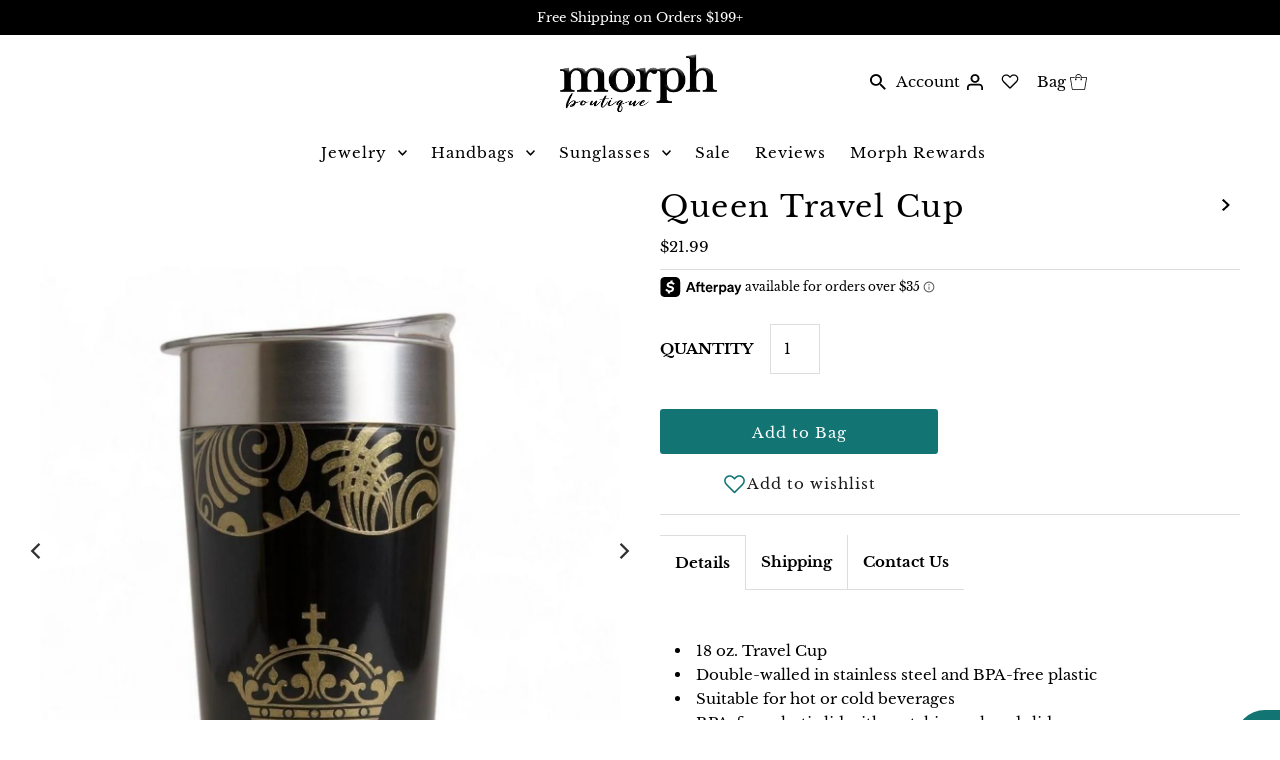

--- FILE ---
content_type: text/html
request_url: https://placement-api.us.afterpay.com/?mpid=metamorphic1.myshopify.com&placementid=null&pageType=null&zoid=9.0.85
body_size: 1035
content:

  <!DOCTYPE html>
  <html>
  <head>
      <link rel='icon' href='data:,' />
      <meta http-equiv="Content-Security-Policy"
          content="base-uri 'self'; default-src 'self'; font-src 'self'; style-src 'self'; script-src 'self' https://cdn.jsdelivr.net/npm/zoid@9.0.85/dist/zoid.min.js; img-src 'self'; connect-src 'self'; frame-src 'self'">
      <title></title>
      <link rel="preload" href="/index.js" as="script" />
      <link rel="preload" href="https://cdn.jsdelivr.net/npm/zoid@9.0.85/dist/zoid.min.js" integrity="sha384-67MznxkYtbE8teNrhdkvnzQBmeiErnMskO7eD8QwolLpdUliTdivKWx0ANHgw+w8" as="script" crossorigin="anonymous" />
      <div id="__AP_DATA__" hidden>
        {"errors":{"mcr":null},"mcrResponse":{"data":{"errors":[],"config":{"mpId":"metamorphic1.myshopify.com","createdAt":"2023-09-28T17:12:09.666294211Z","updatedAt":"2025-08-21T13:25:22.618838594Z","config":{"consumerLending":{"metadata":{"shouldForceCache":false,"isProductEnabled":true,"updatedAt":"2024-09-18T02:01:36.95053332Z","version":0},"details":{"minimumAmount":{"amount":"400.00","currency":"USD"},"maximumAmount":{"amount":"4000.00","currency":"USD"}}},"interestFreePayment":{"metadata":{"shouldForceCache":false,"isProductEnabled":true,"updatedAt":"2024-09-18T02:01:36.950504869Z","version":0},"details":{"minimumAmount":{"amount":"35.00","currency":"USD"},"maximumAmount":{"amount":"1000.00","currency":"USD"},"cbt":{"enabled":true,"countries":["AU","IT","GB","FR","NZ","CA","ES"],"limits":{}}}},"merchantAttributes":{"metadata":{"shouldForceCache":false,"isProductEnabled":true,"updatedAt":"2024-09-18T02:01:36.95054332Z","version":0},"details":{"analyticsEnabled":true,"tradingCountry":"US","storeURI":"https://morphboutique.com/","tradingName":"Morph Boutique","vpuf":true}},"onsitePlacements":{"metadata":{"expiresAt":1755783622618,"ttl":900,"updatedAt":"2025-08-21T13:25:22.618784383Z","version":0},"details":{"onsitePlacements":{"738835d1-81b8-4c11-9f45-e6a16e622cc0":{"placementId":"738835d1-81b8-4c11-9f45-e6a16e622cc0","pageType":"product","enabled":true,"type":"price-paragraph","introText":"Pay","logoType":"lockup","badgeTheme":"black-on-mint","lockupTheme":"black","modalTheme":"mint","modalLinkStyle":"circled-question-icon","paymentAmountIsBold":false,"promoRenderStyle":"promo-with-get-and-payments","size":"xs","showIfOutsideLimits":true,"showInterestFree":false,"showLowerLimit":true,"showUpperLimit":true,"showWith":true,"showPaymentAmount":true},"266af904-85dc-4394-8eb7-2ba774ec4871":{"placementId":"266af904-85dc-4394-8eb7-2ba774ec4871","pageType":"cart","enabled":false,"type":"price-paragraph","introText":"Pay","logoType":"lockup","badgeTheme":"black-on-mint","lockupTheme":"black","modalTheme":"mint","modalLinkStyle":"circled-question-icon","paymentAmountIsBold":false,"promoRenderStyle":"promo-with-get-and-payments","size":"xs","showIfOutsideLimits":true,"showInterestFree":false,"showLowerLimit":true,"showUpperLimit":true,"showWith":true,"showPaymentAmount":true}}}},"cashAppPay":{"metadata":{"shouldForceCache":false,"isProductEnabled":false,"updatedAt":"2024-09-18T02:01:36.95055551Z","version":0},"details":{"enabledForOrders":false,"integrationCompleted":false}},"promotionalData":{"metadata":{"version":0},"details":{"consumerLendingPromotions":[]}}}}},"errors":null,"status":200},"brand":"cashappafterpay","meta":{"version":"0.35.4"}}
      </div>
  </head>
  <body></body>
  <script src="/index.js" type="application/javascript"></script>
  </html>
  

--- FILE ---
content_type: text/javascript
request_url: https://static.growave.io/growave-build/7306.35ab92a3.js
body_size: 5283
content:
"use strict";(gwWebpackGlobal.webpackChunkstorefront_spa=gwWebpackGlobal.webpackChunkstorefront_spa||[]).push([[7306],{97424:(t,e,n)=>{n.d(e,{A:()=>c});var o=n(98088),i=n(79968),l=n(93e3);const a=t=>({translation:2&t}),r=t=>({translation:t[1]});function s(t){let e;const n=t[6].default,i=(0,o.Of3)(n,t,t[5],r),l=i||function(t){let e,n,i=(t[1]||"")+"";return{c(){e=new o.OKD(!1),n=(0,o.Iex)(),e.a=n},m(t,l){e.m(i,t,l),(0,o.Yry)(t,n,l)},p(t,n){2&n&&i!==(i=(t[1]||"")+"")&&e.p(i)},d(t){t&&(0,o.YoD)(n),t&&e.d()}}}(t);return{c(){l&&l.c()},m(t,n){l&&l.m(t,n),e=!0},p(t,[s]){i?i.p&&(!e||34&s)&&(0,o.nkG)(i,n,t,t[5],e?(0,o.sWk)(n,t[5],s,a):(0,o.i32)(t[5]),r):l&&l.p&&(!e||2&s)&&l.p(t,e?s:-1)},i(t){e||((0,o.c7F)(l,t),e=!0)},o(t){(0,o.Tn8)(l,t),e=!1},d(t){l&&l.d(t)}}}function g(t,e,n){let a,r,s=o.lQ1;t.$$.on_destroy.push((()=>s()));let{$$slots:g={},$$scope:d}=e,{translationKey:c}=e,{namespace:w}=e,{translationOptions:x}=e;const p=l.kL.resolve(i.L);return t.$$set=t=>{"translationKey"in t&&n(2,c=t.translationKey),"namespace"in t&&n(3,w=t.namespace),"translationOptions"in t&&n(4,x=t.translationOptions),"$$scope"in t&&n(5,d=t.$$scope)},t.$$.update=()=>{28&t.$$.dirty&&(n(0,a=p.exports.i18n.selectT(w,c,x)),s(),s=(0,o.B1Y)(a,(t=>n(1,r=t))))},[a,r,c,w,x,d,g]}class d extends o.r7T{constructor(t){super(),(0,o.TsN)(this,t,g,s,o.jXN,{translationKey:2,namespace:3,translationOptions:4})}}const c=d},26956:(t,e,n)=>{n.d(e,{A:()=>_});var o=n(98088),i=n(58275),l=n(52579),a=n(31209),r=n(95797);const s=(t,e)=>{const n=(0,l.arrow)({element:t,padding:e?.padding??4});return{name:n.name,async fn(o){const i=await n.fn(o),l=i.data;if(l&&("x"in l||"y"in l)){const{x:n,y:o}=l;Object.assign(t.style,{left:e?.leftOverride??(null!=n?`${n}px`:""),top:null!=o?`${o}px`:"",right:"",bottom:""})}return i}}};var g=n(5662),d=n(62786),c=n(43966);function w(t){(0,o.kZQ)(t,"svelte-1qyz9mb",'.gw-tooltip__content.svelte-1qyz9mb{box-sizing:border-box;--tooltip-z-index:9999999;z-index:var(--tooltip-z-index);background-color:var(--gw-bg-fill-brand);color:var(--gw-text-inverse);border-radius:var(--gw-border-radius-200);padding-inline:var(--gw-space-250);padding-block:var(--gw-space-150);display:flex;flex-direction:column;gap:var(--gw-space-050);width:-moz-max-content;width:max-content;position:absolute;top:0;left:0}.gw-tooltip__content--light-mode.svelte-1qyz9mb{background-color:var(--gw-bg-fill);color:inherit;box-shadow:0px 10px 32px -4px rgba(0, 0, 0, 0.1),\n                0px 6px 14px -6px rgba(0, 0, 0, 0.12)}.gw-tooltip__arrow.svelte-1qyz9mb{position:absolute;width:10px;height:10px;background-color:var(--gw-bg-fill-brand);transform:rotate(45deg);z-index:calc(var(--tooltip-z-index) - 1)}.gw-tooltip__arrow--light-mode.svelte-1qyz9mb{background-color:var(--gw-bg-fill)}[data-placement^="top"] .gw-tooltip__arrow.svelte-1qyz9mb{bottom:-5px}[data-placement^="bottom"] .gw-tooltip__arrow.svelte-1qyz9mb{top:-5px}[data-placement^="left"] .gw-tooltip__arrow.svelte-1qyz9mb{right:-5px}[data-placement^="right"] .gw-tooltip__arrow.svelte-1qyz9mb{left:-5px}')}const x=t=>({}),p=t=>({}),u=t=>({}),h=t=>({});function f(t){let e,n,i,a,g,c,w,x,p,u,h,f=t[5]&&m(t),y=t[17].title&&v(t),b=t[17].description&&$(t);const z=t[18].default,k=(0,o.Of3)(z,t,t[22],null);return{c(){e=(0,o.ND4)("div"),f&&f.c(),n=(0,o.xem)(),y&&y.c(),i=(0,o.xem)(),b&&b.c(),a=(0,o.xem)(),k&&k.c(),(0,o.CFu)(e,"id",t[14]),(0,o.CFu)(e,"class","gw-tooltip__content svelte-1qyz9mb"),(0,o.CFu)(e,"role",t[7]),(0,o.CFu)(e,"aria-modal",g="dialog"===t[7]?"true":void 0),(0,o.CFu)(e,"tabindex","-1"),(0,o.goL)(e,"gw-tooltip__content--light-mode",t[2]),(0,o.hgi)(e,"max-width",t[1])},m(g,d){(0,o.Yry)(g,e,d),f&&f.m(e,null),(0,o.BCw)(e,n),y&&y.m(e,null),(0,o.BCw)(e,i),b&&b.m(e,null),(0,o.BCw)(e,a),k&&k.m(e,null),t[21](e),p=!0,u||(h=[(0,o.hGc)(c=r.f.call(null,e,{referenceEl:t[11],placement:t[0],middleware:[(0,l.offset)({mainAxis:t[3].mainAxis,crossAxis:t[3].crossAxis}),(0,l.flip)(),(0,l.shift)({padding:t[4]}),t[9]&&s(t[9],{padding:4,leftOverride:t[6]})]})),(0,o.KTR)(e,"mouseenter",t[15]),(0,o.KTR)(e,"mouseleave",t[16]),(0,o.KTR)(e,"focusin",t[15]),(0,o.KTR)(e,"pointerdown",(0,o.Kiq)(t[19]))],u=!0)},p(t,r){t[5]?f?f.p(t,r):(f=m(t),f.c(),f.m(e,n)):f&&(f.d(1),f=null),t[17].title?y?(y.p(t,r),131072&r&&(0,o.c7F)(y,1)):(y=v(t),y.c(),(0,o.c7F)(y,1),y.m(e,i)):y&&((0,o.V44)(),(0,o.Tn8)(y,1,1,(()=>{y=null})),(0,o.GYV)()),t[17].description?b?(b.p(t,r),131072&r&&(0,o.c7F)(b,1)):(b=$(t),b.c(),(0,o.c7F)(b,1),b.m(e,a)):b&&((0,o.V44)(),(0,o.Tn8)(b,1,1,(()=>{b=null})),(0,o.GYV)()),k&&k.p&&(!p||4194304&r)&&(0,o.nkG)(k,z,t,t[22],p?(0,o.sWk)(z,t[22],r,null):(0,o.i32)(t[22]),null),(!p||128&r)&&(0,o.CFu)(e,"role",t[7]),(!p||128&r&&g!==(g="dialog"===t[7]?"true":void 0))&&(0,o.CFu)(e,"aria-modal",g),c&&(0,o.Qk1)(c.update)&&2649&r&&c.update.call(null,{referenceEl:t[11],placement:t[0],middleware:[(0,l.offset)({mainAxis:t[3].mainAxis,crossAxis:t[3].crossAxis}),(0,l.flip)(),(0,l.shift)({padding:t[4]}),t[9]&&s(t[9],{padding:4,leftOverride:t[6]})]}),(!p||4&r)&&(0,o.goL)(e,"gw-tooltip__content--light-mode",t[2]),2&r&&(0,o.hgi)(e,"max-width",t[1])},i(t){p||((0,o.c7F)(y),(0,o.c7F)(b),(0,o.c7F)(k,t),(0,o.Dti)((()=>{p&&(x&&x.end(1),w=(0,o.b7f)(e,d.Rv,{duration:150}),w.start())})),p=!0)},o(t){(0,o.Tn8)(y),(0,o.Tn8)(b),(0,o.Tn8)(k,t),w&&w.invalidate(),x=(0,o.CUz)(e,d.Rv,{duration:100}),p=!1},d(n){n&&(0,o.YoD)(e),f&&f.d(),y&&y.d(),b&&b.d(),k&&k.d(n),t[21](null),n&&x&&x.end(),u=!1,(0,o.oOW)(h)}}}function m(t){let e;return{c(){e=(0,o.ND4)("div"),(0,o.CFu)(e,"class","gw-tooltip__arrow svelte-1qyz9mb"),(0,o.goL)(e,"gw-tooltip__arrow--light-mode",t[2])},m(n,i){(0,o.Yry)(n,e,i),t[20](e)},p(t,n){4&n&&(0,o.goL)(e,"gw-tooltip__arrow--light-mode",t[2])},d(n){n&&(0,o.YoD)(e),t[20](null)}}}function v(t){let e,n;return e=new i.A({props:{variant:"body-md",fontWeight:"medium",tone:"inherit",$$slots:{default:[y]},$$scope:{ctx:t}}}),{c(){(0,o.N0i)(e.$$.fragment)},m(t,i){(0,o.wSR)(e,t,i),n=!0},p(t,n){const o={};4194304&n&&(o.$$scope={dirty:n,ctx:t}),e.$set(o)},i(t){n||((0,o.c7F)(e.$$.fragment,t),n=!0)},o(t){(0,o.Tn8)(e.$$.fragment,t),n=!1},d(t){(0,o.Hbl)(e,t)}}}function y(t){let e;const n=t[18].title,i=(0,o.Of3)(n,t,t[22],h);return{c(){i&&i.c()},m(t,n){i&&i.m(t,n),e=!0},p(t,l){i&&i.p&&(!e||4194304&l)&&(0,o.nkG)(i,n,t,t[22],e?(0,o.sWk)(n,t[22],l,u):(0,o.i32)(t[22]),h)},i(t){e||((0,o.c7F)(i,t),e=!0)},o(t){(0,o.Tn8)(i,t),e=!1},d(t){i&&i.d(t)}}}function $(t){let e,n;return e=new i.A({props:{variant:"body-md",fontWeight:"regular",tone:"inherit",$$slots:{default:[b]},$$scope:{ctx:t}}}),{c(){(0,o.N0i)(e.$$.fragment)},m(t,i){(0,o.wSR)(e,t,i),n=!0},p(t,n){const o={};4194304&n&&(o.$$scope={dirty:n,ctx:t}),e.$set(o)},i(t){n||((0,o.c7F)(e.$$.fragment,t),n=!0)},o(t){(0,o.Tn8)(e.$$.fragment,t),n=!1},d(t){(0,o.Hbl)(e,t)}}}function b(t){let e;const n=t[18].description,i=(0,o.Of3)(n,t,t[22],p);return{c(){i&&i.c()},m(t,n){i&&i.m(t,n),e=!0},p(t,l){i&&i.p&&(!e||4194304&l)&&(0,o.nkG)(i,n,t,t[22],e?(0,o.sWk)(n,t[22],l,x):(0,o.i32)(t[22]),p)},i(t){e||((0,o.c7F)(i,t),e=!0)},o(t){(0,o.Tn8)(i,t),e=!1},d(t){i&&i.d(t)}}}function z(t){let e,n,i=t[10]&&t[11]&&f(t);return{c(){i&&i.c(),e=(0,o.Iex)()},m(t,l){i&&i.m(t,l),(0,o.Yry)(t,e,l),n=!0},p(t,[n]){t[10]&&t[11]?i?(i.p(t,n),3072&n&&(0,o.c7F)(i,1)):(i=f(t),i.c(),(0,o.c7F)(i,1),i.m(e.parentNode,e)):i&&((0,o.V44)(),(0,o.Tn8)(i,1,1,(()=>{i=null})),(0,o.GYV)())},i(t){n||((0,o.c7F)(i),n=!0)},o(t){(0,o.Tn8)(i),n=!1},d(t){i&&i.d(t),t&&(0,o.YoD)(e)}}}function k(t,e,n){let i,l,{$$slots:r={},$$scope:s}=e;const d=(0,o.KIw)(r);let{placement:w="top"}=e,{maxWidth:x="300px"}=e,{lightMode:p=!1}=e,{offset:u={mainAxis:8,crossAxis:0}}=e,{shift:h=5}=e,{arrow:f=!1}=e,{arrowLeftOverride:m}=e,{role:v="tooltip"}=e;const{isOpen$:y,triggerElement$:$,tooltipElement$:b,tooltipId:z,open:k,close:T}=(0,a.A)(c.A);let _,F;return(0,o.j0C)(t,y,(t=>n(10,i=t))),(0,o.j0C)(t,$,(t=>n(11,l=t))),(0,g.sA)((()=>{b.next(null)})),t.$$set=t=>{"placement"in t&&n(0,w=t.placement),"maxWidth"in t&&n(1,x=t.maxWidth),"lightMode"in t&&n(2,p=t.lightMode),"offset"in t&&n(3,u=t.offset),"shift"in t&&n(4,h=t.shift),"arrow"in t&&n(5,f=t.arrow),"arrowLeftOverride"in t&&n(6,m=t.arrowLeftOverride),"role"in t&&n(7,v=t.role),"$$scope"in t&&n(22,s=t.$$scope)},t.$$.update=()=>{256&t.$$.dirty&&F&&b.next(F)},[w,x,p,u,h,f,m,v,F,_,i,l,y,$,z,k,T,d,r,function(e){o.Tq.call(this,t,e)},function(t){o.Dnk[t?"unshift":"push"]((()=>{_=t,n(9,_)}))},function(t){o.Dnk[t?"unshift":"push"]((()=>{F=t,n(8,F)}))},s]}class T extends o.r7T{constructor(t){super(),(0,o.TsN)(this,t,k,z,o.jXN,{placement:0,maxWidth:1,lightMode:2,offset:3,shift:4,arrow:5,arrowLeftOverride:6,role:7},w)}}const _=T},88106:(t,e,n)=>{n.d(e,{A:()=>p});var o=n(98088),i=n(73843),l=n(35770),a=n(31209),r=n(49426),s=n(5662),g=n(43966);const{window:d}=o.zQt;function c(t){let e,n,i;const l=t[6].default,a=(0,o.Of3)(l,t,t[5],null);return{c(){a&&a.c()},m(l,r){a&&a.m(l,r),e=!0,n||(i=[(0,o.KTR)(d,"keydown",t[0]),(0,o.KTR)(d,"focusout",t[1]),(0,o.KTR)(d,"pointerdown",t[1])],n=!0)},p(t,[n]){a&&a.p&&(!e||32&n)&&(0,o.nkG)(a,l,t,t[5],e?(0,o.sWk)(l,t[5],n,null):(0,o.i32)(t[5]),null)},i(t){e||((0,o.c7F)(a,t),e=!0)},o(t){(0,o.Tn8)(a,t),e=!1},d(t){a&&a.d(t),n=!1,(0,o.oOW)(i)}}}function w(t,e,n){let{$$slots:o={},$$scope:d}=e,{disabled:c=!1}=e,{openDelay:w=100}=e,{closeDelay:x=200}=e;const p=new r.t(!1),u=new r.t(null),h=new r.t(null);let f=null,m=null;const v=()=>{null!==f&&(clearTimeout(f),f=null)},y=()=>{null!==m&&(clearTimeout(m),m=null)};return(0,a.q)(g.A,{isOpen$:p,triggerElement$:u,tooltipElement$:h,tooltipId:(0,l.$)("tooltip-"),open:()=>{c||(y(),v(),p.next(!0))},openWithDelay:()=>{c||(y(),v(),f=window.setTimeout((()=>p.next(!0)),w))},close:()=>{v(),y(),m=window.setTimeout((()=>p.next(!1)),x)}}),(0,s.sA)((()=>{v(),y(),p.complete(),u.complete(),h.complete()})),t.$$set=t=>{"disabled"in t&&n(2,c=t.disabled),"openDelay"in t&&n(3,w=t.openDelay),"closeDelay"in t&&n(4,x=t.closeDelay),"$$scope"in t&&n(5,d=t.$$scope)},[t=>{t.key===i.wl.Escape&&p.value&&(v(),y(),p.next(!1))},t=>{const e=t.composedPath(),n=u.value,o=h.value;if(!n||!o)return;const i=e.includes(n),l=e.includes(o);i||l||(v(),y(),p.next(!1))},c,w,x,d,o]}class x extends o.r7T{constructor(t){super(),(0,o.TsN)(this,t,w,c,o.jXN,{disabled:2,openDelay:3,closeDelay:4})}}const p=x},51860:(t,e,n)=>{n.d(e,{A:()=>c});var o=n(98088),i=n(31209),l=n(5662),a=n(43966);function r(t){(0,o.kZQ)(t,"svelte-9i42ew",".tooltip__trigger.svelte-9i42ew{display:inline-flex}")}function s(t){let e,n,i,l,a,r;const s=t[9].default,g=(0,o.Of3)(s,t,t[8],null);return{c(){e=(0,o.ND4)("div"),g&&g.c(),(0,o.CFu)(e,"class","tooltip__trigger svelte-9i42ew"),(0,o.CFu)(e,"tabindex",n=t[1]?void 0:0),(0,o.CFu)(e,"aria-describedby",i=t[2]?t[4]:void 0)},m(n,i){(0,o.Yry)(n,e,i),g&&g.m(e,null),t[10](e),l=!0,a||(r=[(0,o.KTR)(e,"mouseenter",t[6]),(0,o.KTR)(e,"mouseleave",t[7]),(0,o.KTR)(e,"focusin",t[5]),(0,o.KTR)(e,"focusout",t[7])],a=!0)},p(t,[a]){g&&g.p&&(!l||256&a)&&(0,o.nkG)(g,s,t,t[8],l?(0,o.sWk)(s,t[8],a,null):(0,o.i32)(t[8]),null),(!l||2&a&&n!==(n=t[1]?void 0:0))&&(0,o.CFu)(e,"tabindex",n),(!l||4&a&&i!==(i=t[2]?t[4]:void 0))&&(0,o.CFu)(e,"aria-describedby",i)},i(t){l||((0,o.c7F)(g,t),l=!0)},o(t){(0,o.Tn8)(g,t),l=!1},d(n){n&&(0,o.YoD)(e),g&&g.d(n),t[10](null),a=!1,(0,o.oOW)(r)}}}function g(t,e,n){let r,{$$slots:s={},$$scope:g}=e;const{isOpen$:d,triggerElement$:c,tooltipId:w,open:x,openWithDelay:p,close:u}=(0,i.A)(a.A);let h;(0,o.j0C)(t,d,(t=>n(2,r=t)));let f=!1;return(0,l.Rc)((()=>{n(1,f=!!h.querySelector("button, [href], input, select, textarea, [tabindex]:not([tabindex='-1'])"))})),t.$$set=t=>{"$$scope"in t&&n(8,g=t.$$scope)},t.$$.update=()=>{1&t.$$.dirty&&h&&c.next(h)},[h,f,r,d,w,x,p,u,g,s,function(t){o.Dnk[t?"unshift":"push"]((()=>{h=t,n(0,h)}))}]}class d extends o.r7T{constructor(t){super(),(0,o.TsN)(this,t,g,s,o.jXN,{},r)}}const c=d},58275:(t,e,n)=>{n.d(e,{A:()=>c});var o=n(98088),i=n(32485),l=n.n(i);function a(t){(0,o.kZQ)(t,"svelte-yz5o60",".gw-text.svelte-yz5o60{margin:0;text-align:inherit;letter-spacing:var(--gw-size-0)}.gw-text--heading-3xl.svelte-yz5o60{font-size:var(--gw-text-heading-3xl-font-size);line-height:var(--gw-text-heading-3xl-font-line-height);font-weight:var(--gw-text-heading-3xl-font-weight)}@media screen and (max-width: 768px){.gw-text--heading-3xl.svelte-yz5o60{font-size:var(--gw-size-900);line-height:var(--gw-size-1200)}}.gw-text--heading-2xl.svelte-yz5o60{font-size:var(--gw-text-heading-2xl-font-size);line-height:var(--gw-text-heading-2xl-font-line-height);font-weight:var(--gw-text-heading-2xl-font-weight)}@media screen and (max-width: 768px){.gw-text--heading-2xl.svelte-yz5o60{font-size:var(--gw-size-750);line-height:var(--gw-size-1000)}}.gw-text--heading-xl.svelte-yz5o60{font-size:var(--gw-text-heading-xl-font-size);line-height:var(--gw-text-heading-xl-font-line-height);font-weight:var(--gw-text-heading-xl-font-weight)}@media screen and (max-width: 768px){.gw-text--heading-xl.svelte-yz5o60{font-size:var(--gw-size-600);line-height:var(--gw-size-800)}}.gw-text--heading-lg.svelte-yz5o60{font-size:var(--gw-text-heading-lg-font-size);line-height:var(--gw-text-heading-lg-font-line-height);font-weight:var(--gw-text-heading-lg-font-weight)}.gw-text--heading-md.svelte-yz5o60{font-size:var(--gw-text-heading-md-font-size);line-height:var(--gw-text-heading-md-font-line-height);font-weight:var(--gw-text-heading-md-font-weight)}.gw-text--heading-sm.svelte-yz5o60{font-size:var(--gw-text-heading-sm-font-size);line-height:var(--gw-text-heading-sm-font-line-height);font-weight:var(--gw-text-heading-sm-font-weight)}.gw-text--body-xlg.svelte-yz5o60{font-size:var(--gw-text-body-xlg-font-size);line-height:var(--gw-text-body-xlg-font-line-height);font-weight:var(--gw-text-body-xlg-font-weight)}.gw-text--body-lg.svelte-yz5o60{font-size:var(--gw-text-body-lg-font-size);line-height:var(--gw-text-body-lg-font-line-height);font-weight:var(--gw-text-body-lg-font-weight)}.gw-text--body-md.svelte-yz5o60{font-size:var(--gw-text-body-md-font-size);line-height:var(--gw-text-body-md-font-line-height);font-weight:var(--gw-text-body-md-font-weight)}.gw-text--body-sm.svelte-yz5o60{font-size:var(--gw-text-body-sm-font-size);line-height:var(--gw-text-body-sm-font-line-height);font-weight:var(--gw-text-body-sm-font-weight)}.gw-text--body-xs.svelte-yz5o60{font-size:var(--gw-text-body-xs-font-size);line-height:var(--gw-text-body-xs-font-line-height);font-weight:var(--gw-text-body-xs-font-weight)}.gw-text--body-xxs.svelte-yz5o60{font-size:var(--gw-text-body-xxs-font-size);line-height:var(--gw-text-body-xxs-font-line-height);font-weight:var(--gw-text-body-xxs-font-weight)}.gw-text--underline.svelte-yz5o60{text-decoration:underline}.gw-text--tone-base.svelte-yz5o60{color:var(--gw-text-primary)}.gw-text--tone-subdued.svelte-yz5o60{color:var(--gw-text-secondary)}.gw-text--tone-critical.svelte-yz5o60{color:var(--gw-text-critical)}.gw-text--tone-success.svelte-yz5o60{color:var(--gw-icon-success)}.gw-text--tone-tertiary.svelte-yz5o60{color:var(--gw-text-tertiary)}.gw-text--tone-disabled.svelte-yz5o60{color:var(--gw-text-primary-disabled)}.gw-text--tone-emphasis.svelte-yz5o60{color:var(--gw-text-emphasis)}.gw-text--tone-inherit.svelte-yz5o60{color:inherit}.gw-text--regular.svelte-yz5o60{font-weight:var(--gw-weight-450)}.gw-text--medium.svelte-yz5o60{font-weight:var(--gw-weight-550)}.gw-text--semibold.svelte-yz5o60{font-weight:var(--gw-weight-650)}.gw-text--bold.svelte-yz5o60{font-weight:var(--gw-weight-700)}.gw-text--align-start.svelte-yz5o60{text-align:start}.gw-text--align-center.svelte-yz5o60{text-align:center}.gw-text--align-end.svelte-yz5o60{text-align:end}.gw-text--align-justify.svelte-yz5o60{text-align:justify}.gw-text--break-word.svelte-yz5o60{word-break:break-word}.gw-text--break-all.svelte-yz5o60{word-break:break-all}.gw-text--line-clamp.svelte-yz5o60{display:-webkit-box;overflow:hidden;text-overflow:ellipsis;-webkit-line-clamp:var(--gw-line-clamp);-webkit-box-orient:vertical}.gw-text--word-break.svelte-yz5o60{word-break:var(--gw-word-break)}.gw-text--visually-hidden.svelte-yz5o60{position:absolute;width:1px;height:1px;padding:0;margin:0;overflow:hidden;clip:rect(0 0 0 0);clip-path:inset(50%);white-space:nowrap;border:0}")}function r(t){let e,n,i;const a=t[10].default,r=(0,o.Of3)(a,t,t[9],null);let s=[{class:n=(0,o.oEI)(l()("gw-text",t[8]?"gw-text--visually-hidden":[`gw-text--${t[1]}`,`gw-text--tone-${t[2]}`,t[3]&&`gw-text--${t[3]}`,t[4]&&`gw-text--align-${t[4]}`,t[5]&&"gw-text--underline",t[6]&&"gw-text--line-clamp",t[7]&&`gw-text--${t[7]}`]))+" svelte-yz5o60"}],g={};for(let t=0;t<s.length;t+=1)g=(0,o.kpz)(g,s[t]);return{c(){e=(0,o.ND4)(t[0]),r&&r.c(),(0,o.zqc)(t[0])(e,g),(0,o.hgi)(e,"--gw-line-clamp",t[6])},m(t,n){(0,o.Yry)(t,e,n),r&&r.m(e,null),i=!0},p(t,d){r&&r.p&&(!i||512&d)&&(0,o.nkG)(r,a,t,t[9],i?(0,o.sWk)(a,t[9],d,null):(0,o.i32)(t[9]),null),(0,o.zqc)(t[0])(e,g=(0,o.HN9)(s,[(!i||510&d&&n!==(n=(0,o.oEI)(l()("gw-text",t[8]?"gw-text--visually-hidden":[`gw-text--${t[1]}`,`gw-text--tone-${t[2]}`,t[3]&&`gw-text--${t[3]}`,t[4]&&`gw-text--align-${t[4]}`,t[5]&&"gw-text--underline",t[6]&&"gw-text--line-clamp",t[7]&&`gw-text--${t[7]}`]))+" svelte-yz5o60"))&&{class:n}])),64&d&&(0,o.hgi)(e,"--gw-line-clamp",t[6])},i(t){i||((0,o.c7F)(r,t),i=!0)},o(t){(0,o.Tn8)(r,t),i=!1},d(t){t&&(0,o.YoD)(e),r&&r.d(t)}}}function s(t){let e,n,i=t[0],l=t[0]&&r(t);return{c(){l&&l.c(),e=(0,o.Iex)()},m(t,i){l&&l.m(t,i),(0,o.Yry)(t,e,i),n=!0},p(t,[n]){t[0]?i?(0,o.jXN)(i,t[0])?(l.d(1),l=r(t),i=t[0],l.c(),l.m(e.parentNode,e)):l.p(t,n):(l=r(t),i=t[0],l.c(),l.m(e.parentNode,e)):i&&(l.d(1),l=null,i=t[0])},i(t){n||((0,o.c7F)(l),n=!0)},o(t){(0,o.Tn8)(l),n=!1},d(t){t&&(0,o.YoD)(e),l&&l.d(t)}}}function g(t,e,n){let{$$slots:o={},$$scope:i}=e,{component:l="p"}=e,{variant:a="body-lg"}=e,{tone:r="base"}=e,{fontWeight:s=null}=e,{alignment:g=null}=e,{textDecoration:d=null}=e,{lineClamp:c=null}=e,{wordBreak:w=null}=e,{visuallyHidden:x=!1}=e;return t.$$set=t=>{"component"in t&&n(0,l=t.component),"variant"in t&&n(1,a=t.variant),"tone"in t&&n(2,r=t.tone),"fontWeight"in t&&n(3,s=t.fontWeight),"alignment"in t&&n(4,g=t.alignment),"textDecoration"in t&&n(5,d=t.textDecoration),"lineClamp"in t&&n(6,c=t.lineClamp),"wordBreak"in t&&n(7,w=t.wordBreak),"visuallyHidden"in t&&n(8,x=t.visuallyHidden),"$$scope"in t&&n(9,i=t.$$scope)},[l,a,r,s,g,d,c,w,x,i,o]}class d extends o.r7T{constructor(t){super(),(0,o.TsN)(this,t,g,s,o.jXN,{component:0,variant:1,tone:2,fontWeight:3,alignment:4,textDecoration:5,lineClamp:6,wordBreak:7,visuallyHidden:8},a)}}const c=d},43966:(t,e,n)=>{n.d(e,{A:()=>o});const o=Symbol("tooltipContext")},31209:(t,e,n)=>{n.d(e,{A:()=>i,q:()=>l});var o=n(5662);const i=t=>{const e=(0,o.SD)(t);if(null==e)throw new Error(`Access to unset context: ${t.toString()}`);return e},l=o.o},95797:(t,e,n)=>{n.d(e,{f:()=>i});var o=n(52579);const i=(t,e)=>{let n,i=e;const l=()=>((t,e)=>{e.referenceEl&&(0,o.computePosition)(e.referenceEl,t,{placement:e.placement,middleware:e.middleware}).then((({x:e,y:n,strategy:o,placement:i})=>{Object.assign(t.style,{position:o,left:`${e}px`,top:`${n}px`}),t.dataset.placement=i}))})(t,i),a=()=>{n?.(),n=(0,o.autoUpdate)(i.referenceEl,t,l)};return a(),{update(t){i=t,a()},destroy(){n?.()}}}}}]);
//# sourceMappingURL=7306.35ab92a3.js.map

--- FILE ---
content_type: text/javascript
request_url: https://static.growave.io/growave-build/4602.9ddc61b0.js
body_size: 9548
content:
"use strict";(gwWebpackGlobal.webpackChunkstorefront_spa=gwWebpackGlobal.webpackChunkstorefront_spa||[]).push([[4602],{95680:(t,e,n)=>{n.d(e,{A:()=>P});var r=n(98088),o=n(75973);function s(t){(0,r.kZQ)(t,"svelte-1n4jazl",".gw-rv-attributes-answers__date.svelte-1n4jazl{font-size:0.875em;font-weight:400}")}function i(t){let e,n;return{c(){e=(0,r.ND4)("span"),n=(0,r.Qq7)(t[0]),(0,r.CFu)(e,"class","gw-rv-attributes-answers__date svelte-1n4jazl")},m(t,o){(0,r.Yry)(t,e,o),(0,r.BCw)(e,n)},p(t,[e]){1&e&&(0,r.iQh)(n,t[0])},i:r.lQ1,o:r.lQ1,d(t){t&&(0,r.YoD)(e)}}}function a(t,e,n){let r,{day:o}=e,{month:s}=e,{year:i}=e;const a=["Jan","Feb","Mar","Apr","May","Jun","Jul","Aug","Sep","Oct","Nov","Dec"],l=(t,e,n)=>{const r=(t=>void 0!==t&&t>=1&&t<=12?a[t-1]:void 0)(e);return r&&void 0!==t&&void 0!==n?`${r} ${t}, ${n}`:r&&void 0!==t?`${r} ${t}`:r&&void 0!==n?`${r}, ${n}`:r?`${r}`:void 0!==n?`${n}`:""};return t.$$set=t=>{"day"in t&&n(1,o=t.day),"month"in t&&n(2,s=t.month),"year"in t&&n(3,i=t.year)},t.$$.update=()=>{14&t.$$.dirty&&n(0,r=l(o,s,i))},[r,o,s,i]}class l extends r.r7T{constructor(t){super(),(0,r.TsN)(this,t,a,i,r.jXN,{day:1,month:2,year:3},s)}}const c=l;var g=n(69143),d=n(66395);function p(t){(0,r.kZQ)(t,"svelte-1opcxiy",".gw-rv-attributes-answers__country.svelte-1opcxiy{display:flex;align-items:center;gap:0.5em}.gw-rv-attributes-answers__country-title.svelte-1opcxiy{font-size:0.875em;font-weight:400}.gw-rv-attributes-answers__country-image.svelte-1opcxiy{width:25px;height:15px}")}function u(t){let e,n,o,s,i,a,l,c=t[1]?.value+"";return a=new d.A({props:{src:t[1]?.imgSrc||"",alt:t[0],objectFit:"cover"}}),{c(){e=(0,r.ND4)("div"),n=(0,r.ND4)("span"),o=(0,r.Qq7)(c),s=(0,r.xem)(),i=(0,r.ND4)("span"),(0,r.N0i)(a.$$.fragment),(0,r.CFu)(n,"class","gw-rv-attributes-answers__country-title svelte-1opcxiy"),(0,r.CFu)(i,"class","gw-rv-attributes-answers__country-image svelte-1opcxiy"),(0,r.CFu)(e,"class","gw-rv-attributes-answers__country svelte-1opcxiy")},m(t,c){(0,r.Yry)(t,e,c),(0,r.BCw)(e,n),(0,r.BCw)(n,o),(0,r.BCw)(e,s),(0,r.BCw)(e,i),(0,r.wSR)(a,i,null),l=!0},p(t,[e]){(!l||2&e)&&c!==(c=t[1]?.value+"")&&(0,r.iQh)(o,c);const n={};2&e&&(n.src=t[1]?.imgSrc||""),1&e&&(n.alt=t[0]),a.$set(n)},i(t){l||((0,r.c7F)(a.$$.fragment,t),l=!0)},o(t){(0,r.Tn8)(a.$$.fragment,t),l=!1},d(t){t&&(0,r.YoD)(e),(0,r.Hbl)(a)}}}function m(t,e,n){let r,{value:o}=e,{label:s}=e;return t.$$set=t=>{"value"in t&&n(2,o=t.value),"label"in t&&n(0,s=t.label)},t.$$.update=()=>{4&t.$$.dirty&&n(1,r=g.F?.find((t=>t.code===o)))},[s,r,o]}class w extends r.r7T{constructor(t){super(),(0,r.TsN)(this,t,m,u,r.jXN,{value:2,label:0},p)}}const f=w;function $(t){(0,r.kZQ)(t,"svelte-ieqq0y",".gw-rv-attributes-answers__multi.svelte-ieqq0y{font-size:0.875em;font-weight:400}")}function v(t){let e,n;return{c(){e=(0,r.ND4)("span"),n=(0,r.Qq7)(t[0]),(0,r.CFu)(e,"class","gw-rv-attributes-answers__multi svelte-ieqq0y")},m(t,o){(0,r.Yry)(t,e,o),(0,r.BCw)(e,n)},p(t,[e]){1&e&&(0,r.iQh)(n,t[0])},i:r.lQ1,o:r.lQ1,d(t){t&&(0,r.YoD)(e)}}}function b(t,e,n){let r,{options:o}=e;return t.$$set=t=>{"options"in t&&n(1,o=t.options)},t.$$.update=()=>{2&t.$$.dirty&&n(0,r=o.map((t=>t)).join(", "))},[r,o]}class h extends r.r7T{constructor(t){super(),(0,r.TsN)(this,t,b,v,r.jXN,{options:1},$)}}const x=h;var _=n(32485),y=n.n(_);function C(t){(0,r.kZQ)(t,"svelte-7qdj26",'.gw-range.svelte-7qdj26.svelte-7qdj26{width:-moz-fit-content;width:fit-content;display:flex;flex-direction:column}.gw-range__item.svelte-7qdj26.svelte-7qdj26{position:relative;font-size:var(--gw-rv-btn-text-sm, 12px);min-width:47px;height:25px;display:flex;align-items:center;justify-content:center;white-space:nowrap;overflow:hidden;text-overflow:ellipsis;padding:0.5em;border-radius:0.5em;border:1px solid #d0d5dd;background:#fff;color:#1a1b1d;cursor:pointer}.gw-range__item.svelte-7qdj26 input[type="radio"].svelte-7qdj26{position:absolute;width:1px;height:1px;overflow:hidden;clip:rect(0 0 0 0)}@media all and (max-width: 400px){.gw-range__item.svelte-7qdj26.svelte-7qdj26{min-width:38px\n        }}.gw-range__item-active.svelte-7qdj26.svelte-7qdj26{background-color:#e4e7ec;border:1px solid #d0d5dd}.gw-range__item-active.svelte-7qdj26.svelte-7qdj26::before{content:none;background-color:#1a1b1d}.gw-range__range.svelte-7qdj26.svelte-7qdj26{display:flex;align-items:center}.gw-range__range.svelte-7qdj26>label.svelte-7qdj26{width:49.5px;border-radius:0.5em}.gw-range__range.svelte-7qdj26>label.svelte-7qdj26:not(:first-child){border-top-left-radius:0;border-bottom-left-radius:0;border-left:0}.gw-range__range.svelte-7qdj26>label.svelte-7qdj26:not(:last-child){border-top-right-radius:0;border-bottom-right-radius:0}@media all and (max-width: 400px){.gw-range__range.svelte-7qdj26>label.svelte-7qdj26{width:40px\n            }}.gw-range__centeredRange.svelte-7qdj26.svelte-7qdj26{display:flex;align-items:center;gap:0.125em}.gw-range__centeredRange.svelte-7qdj26>label.svelte-7qdj26{border-radius:0.5em}.gw-range__centeredRange.svelte-7qdj26>label.svelte-7qdj26:not(:first-child){border-top-left-radius:0.25em;border-bottom-left-radius:0.25em}.gw-range__centeredRange.svelte-7qdj26>label.svelte-7qdj26:not(:last-child){border-top-right-radius:0.25em;border-bottom-right-radius:0.25em}.gw-range__centeredRange.svelte-7qdj26>label.svelte-7qdj26:nth-child(3)::before{content:"";background-color:#d0d5dd}.gw-range__centeredRange.svelte-7qdj26>label:nth-child(3).gw-range__item-active.svelte-7qdj26::before{background-color:#1a1b1d}.gw-range__centeredRange.svelte-7qdj26>label.svelte-7qdj26::before{position:absolute;left:50%;top:50%;transform:translate(-50%, -50%);width:10px;height:10px;border-radius:50%}.gw-range__centeredRange.svelte-7qdj26>.gw-range__item-active.svelte-7qdj26::before{content:""}.gw-range__wrapper.svelte-7qdj26.svelte-7qdj26{width:-moz-fit-content;width:fit-content;display:flex;flex-direction:column}.gw-range__scales.svelte-7qdj26.svelte-7qdj26{display:flex;justify-content:space-between}.gw-range__scale.svelte-7qdj26.svelte-7qdj26{flex-basis:33.3%;font-size:0.875em;font-style:normal;line-height:26px}.gw-range__scale.svelte-7qdj26.svelte-7qdj26:first-of-type{text-align:left;font-weight:400}.gw-range__scale.svelte-7qdj26.svelte-7qdj26:nth-of-type(2){text-align:center;font-weight:600}.gw-range__scale.svelte-7qdj26.svelte-7qdj26:last-of-type{text-align:right;font-weight:400}')}function q(t,e,n){const r=t.slice();return r[6]=e[n],r}function F(t){let e,n,o,s,i,a,l,c,g,d=(t[4]?"":t[6])+"";return{c(){e=(0,r.ND4)("label"),n=(0,r.ND4)("input"),i=(0,r.xem)(),a=(0,r.ND4)("span"),l=(0,r.Qq7)(d),c=(0,r.xem)(),(0,r.CFu)(n,"type","radio"),n.value=o=t[6],n.checked=s=t[0]===t[6],(0,r.CFu)(n,"class","svelte-7qdj26"),(0,r.CFu)(e,"class",g=(0,r.oEI)(y()("gw-range__item",t[0]===t[6]&&"gw-range__item-active"))+" svelte-7qdj26")},m(t,o){(0,r.Yry)(t,e,o),(0,r.BCw)(e,n),(0,r.BCw)(e,i),(0,r.BCw)(e,a),(0,r.BCw)(a,l),(0,r.BCw)(e,c)},p(t,i){32&i&&o!==(o=t[6])&&(n.value=o),33&i&&s!==(s=t[0]===t[6])&&(n.checked=s),48&i&&d!==(d=(t[4]?"":t[6])+"")&&(0,r.iQh)(l,d),33&i&&g!==(g=(0,r.oEI)(y()("gw-range__item",t[0]===t[6]&&"gw-range__item-active"))+" svelte-7qdj26")&&(0,r.CFu)(e,"class",g)},d(t){t&&(0,r.YoD)(e)}}}function N(t){let e,n;return{c(){e=(0,r.ND4)("span"),n=(0,r.Qq7)(t[3]),(0,r.CFu)(e,"class","gw-range__scale svelte-7qdj26")},m(t,o){(0,r.Yry)(t,e,o),(0,r.BCw)(e,n)},p(t,e){8&e&&(0,r.iQh)(n,t[3])},d(t){t&&(0,r.YoD)(e)}}}function T(t){let e,n,o,s,i,a,l,c,g,d,p,u=t[5],m=[];for(let e=0;e<u.length;e+=1)m[e]=F(q(t,u,e));let w=t[4]&&N(t);return{c(){e=(0,r.ND4)("div"),n=(0,r.ND4)("div");for(let t=0;t<m.length;t+=1)m[t].c();s=(0,r.xem)(),i=(0,r.ND4)("div"),a=(0,r.ND4)("span"),l=(0,r.Qq7)(t[1]),c=(0,r.xem)(),w&&w.c(),g=(0,r.xem)(),d=(0,r.ND4)("span"),p=(0,r.Qq7)(t[2]),(0,r.CFu)(n,"class",o=(0,r.oEI)("gw-range__"+(t[4]?"centeredRange":"range"))+" svelte-7qdj26"),(0,r.CFu)(a,"class","gw-range__scale svelte-7qdj26"),(0,r.CFu)(d,"class","gw-range__scale svelte-7qdj26"),(0,r.CFu)(i,"class","gw-range__scales svelte-7qdj26"),(0,r.CFu)(e,"class","gw-range svelte-7qdj26")},m(t,o){(0,r.Yry)(t,e,o),(0,r.BCw)(e,n);for(let t=0;t<m.length;t+=1)m[t]&&m[t].m(n,null);(0,r.BCw)(e,s),(0,r.BCw)(e,i),(0,r.BCw)(i,a),(0,r.BCw)(a,l),(0,r.BCw)(i,c),w&&w.m(i,null),(0,r.BCw)(i,g),(0,r.BCw)(i,d),(0,r.BCw)(d,p)},p(t,[e]){if(49&e){let r;for(u=t[5],r=0;r<u.length;r+=1){const o=q(t,u,r);m[r]?m[r].p(o,e):(m[r]=F(o),m[r].c(),m[r].m(n,null))}for(;r<m.length;r+=1)m[r].d(1);m.length=u.length}16&e&&o!==(o=(0,r.oEI)("gw-range__"+(t[4]?"centeredRange":"range"))+" svelte-7qdj26")&&(0,r.CFu)(n,"class",o),2&e&&(0,r.iQh)(l,t[1]),t[4]?w?w.p(t,e):(w=N(t),w.c(),w.m(i,g)):w&&(w.d(1),w=null),4&e&&(0,r.iQh)(p,t[2])},i:r.lQ1,o:r.lQ1,d(t){t&&(0,r.YoD)(e),(0,r.ppq)(m,t),w&&w.d()}}}function j(t,e,n){let r,{value:o}=e,{minLabel:s}=e,{maxLabel:i}=e,{midLabel:a=""}=e,{isCenteredRange:l=!1}=e;return t.$$set=t=>{"value"in t&&n(0,o=t.value),"minLabel"in t&&n(1,s=t.minLabel),"maxLabel"in t&&n(2,i=t.maxLabel),"midLabel"in t&&n(3,a=t.midLabel),"isCenteredRange"in t&&n(4,l=t.isCenteredRange)},t.$$.update=()=>{16&t.$$.dirty&&n(5,r=l?[-1,-.5,0,.5,1]:[1,2,3,4,5])},[o,s,i,a,l,r]}class k extends r.r7T{constructor(t){super(),(0,r.TsN)(this,t,j,T,r.jXN,{value:0,minLabel:1,maxLabel:2,midLabel:3,isCenteredRange:4},C)}}const Y=k;function D(t){(0,r.kZQ)(t,"svelte-8740qh",".gw-rv-attributes-answers__textfield-answer.svelte-8740qh{font-size:0.875em;font-weight:600}")}function R(t){let e,n;const o=t[1].default,s=(0,r.Of3)(o,t,t[0],null);return{c(){e=(0,r.ND4)("span"),s&&s.c(),(0,r.CFu)(e,"class","gw-rv-attributes-answers__textfield-answer svelte-8740qh")},m(t,o){(0,r.Yry)(t,e,o),s&&s.m(e,null),n=!0},p(t,[e]){s&&s.p&&(!n||1&e)&&(0,r.nkG)(s,o,t,t[0],n?(0,r.sWk)(o,t[0],e,null):(0,r.i32)(t[0]),null)},i(t){n||((0,r.c7F)(s,t),n=!0)},o(t){(0,r.Tn8)(s,t),n=!1},d(t){t&&(0,r.YoD)(e),s&&s.d(t)}}}function A(t,e,n){let{$$slots:r={},$$scope:o}=e;return t.$$set=t=>{"$$scope"in t&&n(0,o=t.$$scope)},[o,r]}class V extends r.r7T{constructor(t){super(),(0,r.TsN)(this,t,A,R,r.jXN,{},D)}}const Q=V;function B(t){(0,r.kZQ)(t,"svelte-t0efwg",".gw-rv-attributes-answers.svelte-t0efwg{line-height:normal;display:flex;flex-direction:column;gap:0.75em}.gw-rv-attributes-answers.svelte-t0efwg:last-of-type{margin-top:0.5em}.gw-rv-attributes-answers__answer.svelte-t0efwg{display:flex;flex-direction:column}.gw-rv-attributes-answers__title.svelte-t0efwg{font-size:0.875em;font-weight:400}")}function L(t,e,n){const r=t.slice();return r[2]=e[n],r}function S(t){let e,n,o=t[0],s=[];for(let e=0;e<o.length;e+=1)s[e]=O(L(t,o,e));const i=t=>(0,r.Tn8)(s[t],1,1,(()=>{s[t]=null}));return{c(){e=(0,r.ND4)("div");for(let t=0;t<s.length;t+=1)s[t].c();(0,r.CFu)(e,"class","gw-rv-attributes-answers svelte-t0efwg")},m(t,o){(0,r.Yry)(t,e,o);for(let t=0;t<s.length;t+=1)s[t]&&s[t].m(e,null);n=!0},p(t,n){if(1&n){let a;for(o=t[0],a=0;a<o.length;a+=1){const i=L(t,o,a);s[a]?(s[a].p(i,n),(0,r.c7F)(s[a],1)):(s[a]=O(i),s[a].c(),(0,r.c7F)(s[a],1),s[a].m(e,null))}for((0,r.V44)(),a=o.length;a<s.length;a+=1)i(a);(0,r.GYV)()}},i(t){if(!n){for(let t=0;t<o.length;t+=1)(0,r.c7F)(s[t]);n=!0}},o(t){s=s.filter(Boolean);for(let t=0;t<s.length;t+=1)(0,r.Tn8)(s[t]);n=!1},d(t){t&&(0,r.YoD)(e),(0,r.ppq)(s,t)}}}function H(t){let e,n=t[2].propertyName+"";return{c(){e=(0,r.Qq7)(n)},m(t,n){(0,r.Yry)(t,e,n)},p(t,o){1&o&&n!==(n=t[2].propertyName+"")&&(0,r.iQh)(e,n)},d(t){t&&(0,r.YoD)(e)}}}function E(t){let e,n;return e=new c({props:{day:t[2].content.day,month:t[2].content.month,year:t[2].content.year}}),{c(){(0,r.N0i)(e.$$.fragment)},m(t,o){(0,r.wSR)(e,t,o),n=!0},p(t,n){const r={};1&n&&(r.day=t[2].content.day),1&n&&(r.month=t[2].content.month),1&n&&(r.year=t[2].content.year),e.$set(r)},i(t){n||((0,r.c7F)(e.$$.fragment,t),n=!0)},o(t){(0,r.Tn8)(e.$$.fragment,t),n=!1},d(t){(0,r.Hbl)(e,t)}}}function I(t){let e,n;return e=new f({props:{value:t[2].content.value,label:t[2].propertyName}}),{c(){(0,r.N0i)(e.$$.fragment)},m(t,o){(0,r.wSR)(e,t,o),n=!0},p(t,n){const r={};1&n&&(r.value=t[2].content.value),1&n&&(r.label=t[2].propertyName),e.$set(r)},i(t){n||((0,r.c7F)(e.$$.fragment,t),n=!0)},o(t){(0,r.Tn8)(e.$$.fragment,t),n=!1},d(t){(0,r.Hbl)(e,t)}}}function G(t){let e,n;return e=new Y({props:{value:t[2].content.value,minLabel:t[2].content.minLabel,midLabel:t[2].content.midLabel,maxLabel:t[2].content.maxLabel,isCenteredRange:!0}}),{c(){(0,r.N0i)(e.$$.fragment)},m(t,o){(0,r.wSR)(e,t,o),n=!0},p(t,n){const r={};1&n&&(r.value=t[2].content.value),1&n&&(r.minLabel=t[2].content.minLabel),1&n&&(r.midLabel=t[2].content.midLabel),1&n&&(r.maxLabel=t[2].content.maxLabel),e.$set(r)},i(t){n||((0,r.c7F)(e.$$.fragment,t),n=!0)},o(t){(0,r.Tn8)(e.$$.fragment,t),n=!1},d(t){(0,r.Hbl)(e,t)}}}function z(t){let e,n;return e=new Y({props:{value:t[2].content.value,minLabel:t[2].content.minLabel,maxLabel:t[2].content.maxLabel}}),{c(){(0,r.N0i)(e.$$.fragment)},m(t,o){(0,r.wSR)(e,t,o),n=!0},p(t,n){const r={};1&n&&(r.value=t[2].content.value),1&n&&(r.minLabel=t[2].content.minLabel),1&n&&(r.maxLabel=t[2].content.maxLabel),e.$set(r)},i(t){n||((0,r.c7F)(e.$$.fragment,t),n=!0)},o(t){(0,r.Tn8)(e.$$.fragment,t),n=!1},d(t){(0,r.Hbl)(e,t)}}}function X(t){let e,n,o=t[2].content.value+"";return{c(){e=(0,r.ND4)("span"),n=(0,r.Qq7)(o),(0,r.CFu)(e,"class","gw-rv-attributes-answers__title svelte-t0efwg")},m(t,o){(0,r.Yry)(t,e,o),(0,r.BCw)(e,n)},p(t,e){1&e&&o!==(o=t[2].content.value+"")&&(0,r.iQh)(n,o)},i:r.lQ1,o:r.lQ1,d(t){t&&(0,r.YoD)(e)}}}function W(t){let e,n;return e=new x({props:{options:t[2].content.values||[]}}),{c(){(0,r.N0i)(e.$$.fragment)},m(t,o){(0,r.wSR)(e,t,o),n=!0},p(t,n){const r={};1&n&&(r.options=t[2].content.values||[]),e.$set(r)},i(t){n||((0,r.c7F)(e.$$.fragment,t),n=!0)},o(t){(0,r.Tn8)(e.$$.fragment,t),n=!1},d(t){(0,r.Hbl)(e,t)}}}function O(t){let e,n,s,i,a,l,c;n=new Q({props:{$$slots:{default:[H]},$$scope:{ctx:t}}});const g=[W,X,z,G,I,E],d=[];function p(t,e){return t[2].content.type===o.Eh.MULTI_VALUE?0:t[2].content.type===o.Eh.TEXTFIELD||t[2].content.type===o.Eh.SINGLE_VALUE?1:t[2].content.type===o.Eh.RANGE?2:t[2].content.type===o.Eh.CENTERED_RANGE?3:t[2].content.type===o.Eh.LOCATION?4:t[2].content.type===o.Eh.DATE?5:-1}return~(i=p(t))&&(a=d[i]=g[i](t)),{c(){e=(0,r.ND4)("div"),(0,r.N0i)(n.$$.fragment),s=(0,r.xem)(),a&&a.c(),l=(0,r.xem)(),(0,r.CFu)(e,"class","gw-rv-attributes-answers__answer svelte-t0efwg")},m(t,o){(0,r.Yry)(t,e,o),(0,r.wSR)(n,e,null),(0,r.BCw)(e,s),~i&&d[i].m(e,null),(0,r.BCw)(e,l),c=!0},p(t,o){const s={};33&o&&(s.$$scope={dirty:o,ctx:t}),n.$set(s);let c=i;i=p(t),i===c?~i&&d[i].p(t,o):(a&&((0,r.V44)(),(0,r.Tn8)(d[c],1,1,(()=>{d[c]=null})),(0,r.GYV)()),~i?(a=d[i],a?a.p(t,o):(a=d[i]=g[i](t),a.c()),(0,r.c7F)(a,1),a.m(e,l)):a=null)},i(t){c||((0,r.c7F)(n.$$.fragment,t),(0,r.c7F)(a),c=!0)},o(t){(0,r.Tn8)(n.$$.fragment,t),(0,r.Tn8)(a),c=!1},d(t){t&&(0,r.YoD)(e),(0,r.Hbl)(n),~i&&d[i].d()}}}function Z(t){let e,n,o=t[0].length&&S(t);return{c(){o&&o.c(),e=(0,r.Iex)()},m(t,s){o&&o.m(t,s),(0,r.Yry)(t,e,s),n=!0},p(t,[n]){t[0].length?o?(o.p(t,n),1&n&&(0,r.c7F)(o,1)):(o=S(t),o.c(),(0,r.c7F)(o,1),o.m(e.parentNode,e)):o&&((0,r.V44)(),(0,r.Tn8)(o,1,1,(()=>{o=null})),(0,r.GYV)())},i(t){n||((0,r.c7F)(o),n=!0)},o(t){(0,r.Tn8)(o),n=!1},d(t){o&&o.d(t),t&&(0,r.YoD)(e)}}}function M(t,e,n){let r,{attributeAnswers:s}=e;return t.$$set=t=>{"attributeAnswers"in t&&n(1,s=t.attributeAnswers)},t.$$.update=()=>{2&t.$$.dirty&&n(0,r=[...s].sort(((t,e)=>{const n=t=>t===o.Eh.RANGE||t===o.Eh.CENTERED_RANGE;return!n(t.content.type)&&n(e.content.type)?-1:n(t.content.type)&&!n(e.content.type)?1:0})))},[r,s]}class K extends r.r7T{constructor(t){super(),(0,r.TsN)(this,t,M,Z,r.jXN,{attributeAnswers:1},B)}}const P=K},29140:(t,e,n)=>{n.d(e,{A:()=>x});var r=n(98088),o=n(39845),s=n(71676),i=n(31209),a=n(32485),l=n.n(a);function c(t){(0,r.kZQ)(t,"svelte-j8wbes",".gw-rv-rating.svelte-j8wbes{display:flex;align-items:center;-moz-column-gap:3px;column-gap:3px}.gw-rv-rating__star{color:var(--gw-rv-icon-starColor)}.gw-rv-rating__star-empty{color:var(--gw-rv-icon-starColor)}.gw-rv-rating__star-half{color:var(--gw-rv-icon-starColor)}")}function g(t,e,n){const r=t.slice();return r[7]=e[n],r}function d(t){let e,n;return e=new s.A({props:{width:t[3],height:t[2],class:"gw-rv-rating__star gw-rv-rating__star-empty",$$slots:{default:[m]},$$scope:{ctx:t}}}),{c(){(0,r.N0i)(e.$$.fragment)},m(t,o){(0,r.wSR)(e,t,o),n=!0},p(t,n){const r={};8&n&&(r.width=t[3]),4&n&&(r.height=t[2]),1056&n&&(r.$$scope={dirty:n,ctx:t}),e.$set(r)},i(t){n||((0,r.c7F)(e.$$.fragment,t),n=!0)},o(t){(0,r.Tn8)(e.$$.fragment,t),n=!1},d(t){(0,r.Hbl)(e,t)}}}function p(t){let e,n;return e=new s.A({props:{width:t[3],height:t[2],class:"gw-rv-rating__star gw-rv-rating__star-half",$$slots:{default:[w]},$$scope:{ctx:t}}}),{c(){(0,r.N0i)(e.$$.fragment)},m(t,o){(0,r.wSR)(e,t,o),n=!0},p(t,n){const r={};8&n&&(r.width=t[3]),4&n&&(r.height=t[2]),1056&n&&(r.$$scope={dirty:n,ctx:t}),e.$set(r)},i(t){n||((0,r.c7F)(e.$$.fragment,t),n=!0)},o(t){(0,r.Tn8)(e.$$.fragment,t),n=!1},d(t){(0,r.Hbl)(e,t)}}}function u(t){let e,n;return e=new s.A({props:{width:t[3],height:t[2],class:"gw-rv-rating__star",$$slots:{default:[f]},$$scope:{ctx:t}}}),{c(){(0,r.N0i)(e.$$.fragment)},m(t,o){(0,r.wSR)(e,t,o),n=!0},p(t,n){const r={};8&n&&(r.width=t[3]),4&n&&(r.height=t[2]),1056&n&&(r.$$scope={dirty:n,ctx:t}),e.$set(r)},i(t){n||((0,r.c7F)(e.$$.fragment,t),n=!0)},o(t){(0,r.Tn8)(e.$$.fragment,t),n=!1},d(t){(0,r.Hbl)(e,t)}}}function m(t){let e,n,o;var s=t[5]?.empty;return s&&(e=(0,r.obh)(s,{})),{c(){e&&(0,r.N0i)(e.$$.fragment),n=(0,r.xem)()},m(t,s){e&&(0,r.wSR)(e,t,s),(0,r.Yry)(t,n,s),o=!0},p(t,o){if(32&o&&s!==(s=t[5]?.empty)){if(e){(0,r.V44)();const t=e;(0,r.Tn8)(t.$$.fragment,1,0,(()=>{(0,r.Hbl)(t,1)})),(0,r.GYV)()}s?(e=(0,r.obh)(s,{}),(0,r.N0i)(e.$$.fragment),(0,r.c7F)(e.$$.fragment,1),(0,r.wSR)(e,n.parentNode,n)):e=null}},i(t){o||(e&&(0,r.c7F)(e.$$.fragment,t),o=!0)},o(t){e&&(0,r.Tn8)(e.$$.fragment,t),o=!1},d(t){e&&(0,r.Hbl)(e,t),t&&(0,r.YoD)(n)}}}function w(t){let e,n,o;var s=t[5]?.half;return s&&(e=(0,r.obh)(s,{})),{c(){e&&(0,r.N0i)(e.$$.fragment),n=(0,r.xem)()},m(t,s){e&&(0,r.wSR)(e,t,s),(0,r.Yry)(t,n,s),o=!0},p(t,o){if(32&o&&s!==(s=t[5]?.half)){if(e){(0,r.V44)();const t=e;(0,r.Tn8)(t.$$.fragment,1,0,(()=>{(0,r.Hbl)(t,1)})),(0,r.GYV)()}s?(e=(0,r.obh)(s,{}),(0,r.N0i)(e.$$.fragment),(0,r.c7F)(e.$$.fragment,1),(0,r.wSR)(e,n.parentNode,n)):e=null}},i(t){o||(e&&(0,r.c7F)(e.$$.fragment,t),o=!0)},o(t){e&&(0,r.Tn8)(e.$$.fragment,t),o=!1},d(t){e&&(0,r.Hbl)(e,t),t&&(0,r.YoD)(n)}}}function f(t){let e,n,o;var s=t[5]?.filled;return s&&(e=(0,r.obh)(s,{})),{c(){e&&(0,r.N0i)(e.$$.fragment),n=(0,r.xem)()},m(t,s){e&&(0,r.wSR)(e,t,s),(0,r.Yry)(t,n,s),o=!0},p(t,o){if(32&o&&s!==(s=t[5]?.filled)){if(e){(0,r.V44)();const t=e;(0,r.Tn8)(t.$$.fragment,1,0,(()=>{(0,r.Hbl)(t,1)})),(0,r.GYV)()}s?(e=(0,r.obh)(s,{}),(0,r.N0i)(e.$$.fragment),(0,r.c7F)(e.$$.fragment,1),(0,r.wSR)(e,n.parentNode,n)):e=null}},i(t){o||(e&&(0,r.c7F)(e.$$.fragment,t),o=!0)},o(t){e&&(0,r.Tn8)(e.$$.fragment,t),o=!1},d(t){e&&(0,r.Hbl)(e,t),t&&(0,r.YoD)(n)}}}function $(t){let e,n,o,s;const i=[u,p,d],a=[];function l(t,e){return t[4]>=t[7]?0:t[4]>=t[7]-.5?1:2}return e=l(t),n=a[e]=i[e](t),{c(){n.c(),o=(0,r.Iex)()},m(t,n){a[e].m(t,n),(0,r.Yry)(t,o,n),s=!0},p(t,s){let c=e;e=l(t),e===c?a[e].p(t,s):((0,r.V44)(),(0,r.Tn8)(a[c],1,1,(()=>{a[c]=null})),(0,r.GYV)(),n=a[e],n?n.p(t,s):(n=a[e]=i[e](t),n.c()),(0,r.c7F)(n,1),n.m(o.parentNode,o))},i(t){s||((0,r.c7F)(n),s=!0)},o(t){(0,r.Tn8)(n),s=!1},d(t){a[e].d(t),t&&(0,r.YoD)(o)}}}function v(t){let e,n,o,s,i=[1,2,3,4,5],a=[];for(let e=0;e<5;e+=1)a[e]=$(g(t,i,e));const c=t=>(0,r.Tn8)(a[t],1,1,(()=>{a[t]=null}));return{c(){e=(0,r.ND4)("div");for(let t=0;t<5;t+=1)a[t].c();(0,r.CFu)(e,"class",n=(0,r.oEI)(l()("gw-rv-rating gw-default-reset",t[1]))+" svelte-j8wbes"),(0,r.CFu)(e,"aria-label",o=`${t[0]} out of 5 ratings`),(0,r.CFu)(e,"role","img")},m(t,n){(0,r.Yry)(t,e,n);for(let t=0;t<5;t+=1)a[t]&&a[t].m(e,null);s=!0},p(t,[d]){if(60&d){let n;for(i=[1,2,3,4,5],n=0;n<5;n+=1){const o=g(t,i,n);a[n]?(a[n].p(o,d),(0,r.c7F)(a[n],1)):(a[n]=$(o),a[n].c(),(0,r.c7F)(a[n],1),a[n].m(e,null))}for((0,r.V44)(),n=5;n<5;n+=1)c(n);(0,r.GYV)()}(!s||2&d&&n!==(n=(0,r.oEI)(l()("gw-rv-rating gw-default-reset",t[1]))+" svelte-j8wbes"))&&(0,r.CFu)(e,"class",n),(!s||1&d&&o!==(o=`${t[0]} out of 5 ratings`))&&(0,r.CFu)(e,"aria-label",o)},i(t){if(!s){for(let t=0;t<5;t+=1)(0,r.c7F)(a[t]);s=!0}},o(t){a=a.filter(Boolean);for(let t=0;t<5;t+=1)(0,r.Tn8)(a[t]);s=!1},d(t){t&&(0,r.YoD)(e),(0,r.ppq)(a,t)}}}function b(t,e,n){let s,a,{rating:l}=e,{class:c=""}=e,{height:g="24"}=e,{width:d="24"}=e;const p=(0,i.A)(o.I).getIconCollection();return(0,r.j0C)(t,p,(t=>n(5,a=t))),t.$$set=t=>{"rating"in t&&n(0,l=t.rating),"class"in t&&n(1,c=t.class),"height"in t&&n(2,g=t.height),"width"in t&&n(3,d=t.width)},t.$$.update=()=>{1&t.$$.dirty&&n(4,s=Math.round(2*l)/2)},[l,c,g,d,s,a,p]}class h extends r.r7T{constructor(t){super(),(0,r.TsN)(this,t,b,v,r.jXN,{rating:0,class:1,height:2,width:3},c)}}const x=h},71590:(t,e,n)=>{n.d(e,{A:()=>w});var r=n(98088),o=n(71676),s=n(64236),i=n(97424),a=n(36e3);function l(t){(0,r.kZQ)(t,"svelte-9u8ty",".gw-rv-meta__icon{display:flex;align-items:center;justify-content:center;transition:box-shadow 0.2s ease;border-radius:50%}.gw-rv-meta__icon:hover{box-shadow:0 0 0 2px rgba(0, 0, 0, 0.05);background:rgba(0, 0, 0, 0.05)}")}function c(t){let e,n;return e=new s.A({}),{c(){(0,r.N0i)(e.$$.fragment)},m(t,o){(0,r.wSR)(e,t,o),n=!0},i(t){n||((0,r.c7F)(e.$$.fragment,t),n=!0)},o(t){(0,r.Tn8)(e.$$.fragment,t),n=!1},d(t){(0,r.Hbl)(e,t)}}}function g(t){let e,n;return e=new o.A({props:{class:"gw-rv-meta__icon",width:20,height:20,$$slots:{default:[c]},$$scope:{ctx:t}}}),{c(){(0,r.N0i)(e.$$.fragment)},m(t,o){(0,r.wSR)(e,t,o),n=!0},p(t,n){const r={};2&n&&(r.$$scope={dirty:n,ctx:t}),e.$set(r)},i(t){n||((0,r.c7F)(e.$$.fragment,t),n=!0)},o(t){(0,r.Tn8)(e.$$.fragment,t),n=!1},d(t){(0,r.Hbl)(e,t)}}}function d(t){let e,n;return e=new i.A({props:{namespace:t[0],translationKey:"review_imported"}}),{c(){(0,r.N0i)(e.$$.fragment)},m(t,o){(0,r.wSR)(e,t,o),n=!0},p(t,n){const r={};1&n&&(r.namespace=t[0]),e.$set(r)},i(t){n||((0,r.c7F)(e.$$.fragment,t),n=!0)},o(t){(0,r.Tn8)(e.$$.fragment,t),n=!1},d(t){(0,r.Hbl)(e,t)}}}function p(t){let e,n;return e=new a.A({props:{position:"bottom-end",$$slots:{content:[d],default:[g]},$$scope:{ctx:t}}}),{c(){(0,r.N0i)(e.$$.fragment)},m(t,o){(0,r.wSR)(e,t,o),n=!0},p(t,[n]){const r={};3&n&&(r.$$scope={dirty:n,ctx:t}),e.$set(r)},i(t){n||((0,r.c7F)(e.$$.fragment,t),n=!0)},o(t){(0,r.Tn8)(e.$$.fragment,t),n=!1},d(t){(0,r.Hbl)(e,t)}}}function u(t,e,n){let{namespace:r}=e;return t.$$set=t=>{"namespace"in t&&n(0,r=t.namespace)},[r]}class m extends r.r7T{constructor(t){super(),(0,r.TsN)(this,t,u,p,r.jXN,{namespace:0},l)}}const w=m},16878:(t,e,n)=>{n.d(e,{A:()=>w});var r=n(98088),o=n(71676),s=n(17231),i=n(97424),a=n(36e3);function l(t){(0,r.kZQ)(t,"svelte-9u8ty",".gw-rv-meta__icon{display:flex;align-items:center;justify-content:center;transition:box-shadow 0.2s ease;border-radius:50%}.gw-rv-meta__icon:hover{box-shadow:0 0 0 2px rgba(0, 0, 0, 0.05);background:rgba(0, 0, 0, 0.05)}")}function c(t){let e,n;return e=new s.A({}),{c(){(0,r.N0i)(e.$$.fragment)},m(t,o){(0,r.wSR)(e,t,o),n=!0},i(t){n||((0,r.c7F)(e.$$.fragment,t),n=!0)},o(t){(0,r.Tn8)(e.$$.fragment,t),n=!1},d(t){(0,r.Hbl)(e,t)}}}function g(t){let e,n;return e=new o.A({props:{class:"gw-rv-meta__icon",width:20,height:20,$$slots:{default:[c]},$$scope:{ctx:t}}}),{c(){(0,r.N0i)(e.$$.fragment)},m(t,o){(0,r.wSR)(e,t,o),n=!0},p(t,n){const r={};2&n&&(r.$$scope={dirty:n,ctx:t}),e.$set(r)},i(t){n||((0,r.c7F)(e.$$.fragment,t),n=!0)},o(t){(0,r.Tn8)(e.$$.fragment,t),n=!1},d(t){(0,r.Hbl)(e,t)}}}function d(t){let e,n;return e=new i.A({props:{namespace:t[0],translationKey:"incentivized_content"}}),{c(){(0,r.N0i)(e.$$.fragment)},m(t,o){(0,r.wSR)(e,t,o),n=!0},p(t,n){const r={};1&n&&(r.namespace=t[0]),e.$set(r)},i(t){n||((0,r.c7F)(e.$$.fragment,t),n=!0)},o(t){(0,r.Tn8)(e.$$.fragment,t),n=!1},d(t){(0,r.Hbl)(e,t)}}}function p(t){let e,n;return e=new a.A({props:{position:"bottom-end",$$slots:{content:[d],default:[g]},$$scope:{ctx:t}}}),{c(){(0,r.N0i)(e.$$.fragment)},m(t,o){(0,r.wSR)(e,t,o),n=!0},p(t,[n]){const r={};3&n&&(r.$$scope={dirty:n,ctx:t}),e.$set(r)},i(t){n||((0,r.c7F)(e.$$.fragment,t),n=!0)},o(t){(0,r.Tn8)(e.$$.fragment,t),n=!1},d(t){(0,r.Hbl)(e,t)}}}function u(t,e,n){let{namespace:r}=e;return t.$$set=t=>{"namespace"in t&&n(0,r=t.namespace)},[r]}class m extends r.r7T{constructor(t){super(),(0,r.TsN)(this,t,u,p,r.jXN,{namespace:0},l)}}const w=m},72883:(t,e,n)=>{n.d(e,{A:()=>$});var r=n(98088),o=n(71676),s=n(65735),i=n(97424),a=n(36e3);function l(t){(0,r.kZQ)(t,"svelte-9u8ty",".gw-rv-meta__icon{display:flex;align-items:center;justify-content:center;transition:box-shadow 0.2s ease;border-radius:50%}.gw-rv-meta__icon:hover{box-shadow:0 0 0 2px rgba(0, 0, 0, 0.05);background:rgba(0, 0, 0, 0.05)}")}function c(t){let e,n;return e=new s.A({}),{c(){(0,r.N0i)(e.$$.fragment)},m(t,o){(0,r.wSR)(e,t,o),n=!0},i(t){n||((0,r.c7F)(e.$$.fragment,t),n=!0)},o(t){(0,r.Tn8)(e.$$.fragment,t),n=!1},d(t){(0,r.Hbl)(e,t)}}}function g(t){let e,n;return e=new o.A({props:{class:"gw-rv-meta__icon",width:20,height:20,$$slots:{default:[c]},$$scope:{ctx:t}}}),{c(){(0,r.N0i)(e.$$.fragment)},m(t,o){(0,r.wSR)(e,t,o),n=!0},p(t,n){const r={};8&n&&(r.$$scope={dirty:n,ctx:t}),e.$set(r)},i(t){n||((0,r.c7F)(e.$$.fragment,t),n=!0)},o(t){(0,r.Tn8)(e.$$.fragment,t),n=!1},d(t){(0,r.Hbl)(e,t)}}}function d(t){let e,n;return e=new i.A({props:{namespace:t[0],translationKey:"verified_by_merchant"}}),{c(){(0,r.N0i)(e.$$.fragment)},m(t,o){(0,r.wSR)(e,t,o),n=!0},p(t,n){const r={};1&n&&(r.namespace=t[0]),e.$set(r)},i(t){n||((0,r.c7F)(e.$$.fragment,t),n=!0)},o(t){(0,r.Tn8)(e.$$.fragment,t),n=!1},d(t){(0,r.Hbl)(e,t)}}}function p(t){let e,n;return e=new i.A({props:{namespace:t[0],translationKey:"verified_buyer"}}),{c(){(0,r.N0i)(e.$$.fragment)},m(t,o){(0,r.wSR)(e,t,o),n=!0},p(t,n){const r={};1&n&&(r.namespace=t[0]),e.$set(r)},i(t){n||((0,r.c7F)(e.$$.fragment,t),n=!0)},o(t){(0,r.Tn8)(e.$$.fragment,t),n=!1},d(t){(0,r.Hbl)(e,t)}}}function u(t){let e,n,o,s;const i=[p,d],a=[];function l(t,e){return t[1]?0:t[2]?1:-1}return~(e=l(t))&&(n=a[e]=i[e](t)),{c(){n&&n.c(),o=(0,r.Iex)()},m(t,n){~e&&a[e].m(t,n),(0,r.Yry)(t,o,n),s=!0},p(t,s){let c=e;e=l(t),e===c?~e&&a[e].p(t,s):(n&&((0,r.V44)(),(0,r.Tn8)(a[c],1,1,(()=>{a[c]=null})),(0,r.GYV)()),~e?(n=a[e],n?n.p(t,s):(n=a[e]=i[e](t),n.c()),(0,r.c7F)(n,1),n.m(o.parentNode,o)):n=null)},i(t){s||((0,r.c7F)(n),s=!0)},o(t){(0,r.Tn8)(n),s=!1},d(t){~e&&a[e].d(t),t&&(0,r.YoD)(o)}}}function m(t){let e,n;return e=new a.A({props:{position:"bottom-start",$$slots:{content:[u],default:[g]},$$scope:{ctx:t}}}),{c(){(0,r.N0i)(e.$$.fragment)},m(t,o){(0,r.wSR)(e,t,o),n=!0},p(t,[n]){const r={};15&n&&(r.$$scope={dirty:n,ctx:t}),e.$set(r)},i(t){n||((0,r.c7F)(e.$$.fragment,t),n=!0)},o(t){(0,r.Tn8)(e.$$.fragment,t),n=!1},d(t){(0,r.Hbl)(e,t)}}}function w(t,e,n){let{namespace:r}=e,{isVerifiedBuyer:o}=e,{isVerifiedBuyerByMerchant:s}=e;return t.$$set=t=>{"namespace"in t&&n(0,r=t.namespace),"isVerifiedBuyer"in t&&n(1,o=t.isVerifiedBuyer),"isVerifiedBuyerByMerchant"in t&&n(2,s=t.isVerifiedBuyerByMerchant)},[r,o,s]}class f extends r.r7T{constructor(t){super(),(0,r.TsN)(this,t,w,m,r.jXN,{namespace:0,isVerifiedBuyer:1,isVerifiedBuyerByMerchant:2},l)}}const $=f},68072:(t,e,n)=>{n.d(e,{A:()=>c});var r=n(98088),o=n(31209);const s=Symbol("reviewsThemeContext");function i(t){let e,n;const o=t[7].default,s=(0,r.Of3)(o,t,t[6],null);return{c(){e=(0,r.ND4)("div"),s&&s.c(),(0,r.CFu)(e,"class",t[0]),(0,r.hgi)(e,"--gw-rv-theme-primaryColor",t[1].primaryColor),(0,r.hgi)(e,"--gw-rv-theme-secondaryColor",t[1].secondaryColor),(0,r.hgi)(e,"--gw-rv-icon-starColor",t[2].starColor),(0,r.hgi)(e,"--gw-rv-widgets-buttonsColor",t[1][t[3].buttonsColor]),(0,r.hgi)(e,"--gw-rv-drawer-drawerPosition",t[4].drawerPosition),(0,r.hgi)(e,"--gw-rv-drawer-launcherBackgroundColor",t[1][t[4].launcherBackgroundColor]),(0,r.hgi)(e,"--gw-rv-drawer-launcherFontColor",t[4].launcherFontColor),(0,r.hgi)(e,"--gw-rv-drawer-launcherIconBackgroundColor",t[4].launcherIconBackgroundColor),(0,r.hgi)(e,"--gw-theme__main-color","var(--gw-rv-widgets-buttonsColor)"),(0,r.hgi)(e,"--gw-theme__text-color","var(--gw-rv-theme-secondaryColor)"),(0,r.hgi)(e,"--gw-button__main-color","var(--gw-rv-widgets-buttonsColor)")},m(t,o){(0,r.Yry)(t,e,o),s&&s.m(e,null),n=!0},p(t,[i]){s&&s.p&&(!n||64&i)&&(0,r.nkG)(s,o,t,t[6],n?(0,r.sWk)(o,t[6],i,null):(0,r.i32)(t[6]),null),(!n||1&i)&&(0,r.CFu)(e,"class",t[0])},i(t){n||((0,r.c7F)(s,t),n=!0)},o(t){(0,r.Tn8)(s,t),n=!1},d(t){t&&(0,r.YoD)(e),s&&s.d(t)}}}function a(t,e,n){let{$$slots:r={},$$scope:i}=e,{branding:a}=e,{class:l}=e;const c=a.reviewsThemeSettings,g=a.reviewsIconSettings,d=a.reviewsWidgetsSettings,p=a.reviewsDrawerSettings;return(0,o.q)(s,a),t.$$set=t=>{"branding"in t&&n(5,a=t.branding),"class"in t&&n(0,l=t.class),"$$scope"in t&&n(6,i=t.$$scope)},[l,c,g,d,p,a,i,r]}class l extends r.r7T{constructor(t){super(),(0,r.TsN)(this,t,a,i,r.jXN,{branding:5,class:0})}}const c=l},8224:(t,e,n)=>{n.d(e,{A:()=>$});var r=n(98088),o=n(14938),s=n(5662),i=n(96241),a=n(3143);function l(t){let e;return{c(){e=(0,r.QQy)("path"),(0,r.CFu)(e,"class","Path_2"),(0,r.CFu)(e,"data-name","Path 2"),(0,r.CFu)(e,"d","M8.218,15.237,12.652,10.8a1.592,1.592,0,0,0,.484-1.129V1.612A1.617,1.617,0,0,0,11.523,0H4.267A1.593,1.593,0,0,0,2.816.967L.156,7.094A2.444,2.444,0,0,0,2.413,10.48h4.6L6.2,14.189a1.445,1.445,0,0,0,.322,1.129A1.247,1.247,0,0,0,8.218,15.237ZM16.36,0a1.617,1.617,0,0,0-1.612,1.612V8.062a1.612,1.612,0,0,0,3.225,0V1.612A1.617,1.617,0,0,0,16.36,0Z"),(0,r.CFu)(e,"transform","translate(19 17) rotate(180)"),(0,r.CFu)(e,"fill","currentColor")},m(t,n){(0,r.Yry)(t,e,n)},p:r.lQ1,i:r.lQ1,o:r.lQ1,d(t){t&&(0,r.YoD)(e)}}}class c extends r.r7T{constructor(t){super(),(0,r.TsN)(this,t,null,l,r.jXN,{})}}const g=c;function d(t){(0,r.kZQ)(t,"svelte-17e47rq",".gw-btn.gw-rv-toggle-vote{box-sizing:content-box;display:flex;align-items:center;-moz-column-gap:4px;column-gap:4px;height:1.25em;border:1px solid #d6d6d6;border-radius:100px;padding:6px 15px 6px 14px;cursor:pointer}.gw-btn.gw-rv-toggle-vote:hover{background:#f0f0f0}.gw-btn.gw-rv-toggle-vote:disabled{opacity:0.4}.gw-rv-toggle-vote__icon-wrapper.svelte-17e47rq{display:flex;align-items:center;line-height:1em}.gw-rv-toggle-vote__icon--voted{color:rgb(34, 34, 34)}.gw-rv-toggle-vote__icon--unvoted{color:rgb(153, 153, 153)}")}function p(t){let e,n;return e=new g({}),{c(){(0,r.N0i)(e.$$.fragment)},m(t,o){(0,r.wSR)(e,t,o),n=!0},i(t){n||((0,r.c7F)(e.$$.fragment,t),n=!0)},o(t){(0,r.Tn8)(e.$$.fragment,t),n=!1},d(t){(0,r.Hbl)(e,t)}}}function u(t){let e,n,o,s,i,l,c=(t[0].votes||0)+"";return n=new a.A({props:{viewBox:"0 0 20 20",class:"gw-rv-toggle-vote__icon--"+(t[0].isCustomerVoted?"voted":"unvoted"),width:"16",height:"16",$$slots:{default:[p]},$$scope:{ctx:t}}}),{c(){e=(0,r.ND4)("div"),(0,r.N0i)(n.$$.fragment),o=(0,r.xem)(),s=(0,r.ND4)("span"),i=(0,r.Qq7)(c),(0,r.CFu)(e,"class","gw-rv-toggle-vote__icon-wrapper svelte-17e47rq"),(0,r.CFu)(s,"aria-hidden","true")},m(t,a){(0,r.Yry)(t,e,a),(0,r.wSR)(n,e,null),(0,r.Yry)(t,o,a),(0,r.Yry)(t,s,a),(0,r.BCw)(s,i),l=!0},p(t,e){const o={};1&e&&(o.class="gw-rv-toggle-vote__icon--"+(t[0].isCustomerVoted?"voted":"unvoted")),8&e&&(o.$$scope={dirty:e,ctx:t}),n.$set(o),(!l||1&e)&&c!==(c=(t[0].votes||0)+"")&&(0,r.iQh)(i,c)},i(t){l||((0,r.c7F)(n.$$.fragment,t),l=!0)},o(t){(0,r.Tn8)(n.$$.fragment,t),l=!1},d(t){t&&(0,r.YoD)(e),(0,r.Hbl)(n),t&&(0,r.YoD)(o),t&&(0,r.YoD)(s)}}}function m(t){let e,n;return e=new i.A({props:{class:"gw-rv-toggle-vote",disabled:t[0].status===o.X.LOADING,"aria-disabled":t[0].status===o.X.LOADING,"aria-pressed":t[0].isCustomerVoted,"aria-live":"polite",ariaLabel:t[0].isCustomerVoted?`Unvote review. ${t[0].votes} votes`:`Vote review. ${t[0].votes} votes`,$$slots:{default:[u]},$$scope:{ctx:t}}}),e.$on("click",t[1]),{c(){(0,r.N0i)(e.$$.fragment)},m(t,o){(0,r.wSR)(e,t,o),n=!0},p(t,[n]){const r={};1&n&&(r.disabled=t[0].status===o.X.LOADING),1&n&&(r["aria-disabled"]=t[0].status===o.X.LOADING),1&n&&(r["aria-pressed"]=t[0].isCustomerVoted),1&n&&(r.ariaLabel=t[0].isCustomerVoted?`Unvote review. ${t[0].votes} votes`:`Vote review. ${t[0].votes} votes`),9&n&&(r.$$scope={dirty:n,ctx:t}),e.$set(r)},i(t){n||((0,r.c7F)(e.$$.fragment,t),n=!0)},o(t){(0,r.Tn8)(e.$$.fragment,t),n=!1},d(t){(0,r.Hbl)(e,t)}}}function w(t,e,n){let{reviewVotes:r}=e;const o=(0,s.ur)();return t.$$set=t=>{"reviewVotes"in t&&n(0,r=t.reviewVotes)},[r,t=>{t.stopPropagation(),o("toggleVote",{reviewId:r.reviewId})}]}class f extends r.r7T{constructor(t){super(),(0,r.TsN)(this,t,w,m,r.jXN,{reviewVotes:0},d)}}const $=f},73961:(t,e,n)=>{n.d(e,{A:()=>g});var r=n(98088),o=n(32485),s=n.n(o);function i(t){(0,r.kZQ)(t,"svelte-1y5mk9j",".gw-separator.svelte-1y5mk9j{width:100%;border:none}.gw-separator-row.svelte-1y5mk9j{border-top:1px solid var(--gw-divider-border-color)}.gw-separator-col.svelte-1y5mk9j{border-left:1px solid var(--gw-divider-border-color)}")}function a(t){let e,n,o;return{c(){e=(0,r.ND4)("hr"),(0,r.CFu)(e,"class",n=(0,r.oEI)(s()("gw-separator gw-default-reset",`gw-separator-${t[0]}`))+" svelte-1y5mk9j"),(0,r.CFu)(e,"aria-orientation",o="col"===t[0]?"vertical":void 0)},m(t,n){(0,r.Yry)(t,e,n)},p(t,[i]){1&i&&n!==(n=(0,r.oEI)(s()("gw-separator gw-default-reset",`gw-separator-${t[0]}`))+" svelte-1y5mk9j")&&(0,r.CFu)(e,"class",n),1&i&&o!==(o="col"===t[0]?"vertical":void 0)&&(0,r.CFu)(e,"aria-orientation",o)},i:r.lQ1,o:r.lQ1,d(t){t&&(0,r.YoD)(e)}}}function l(t,e,n){let{view:r="row"}=e;return t.$$set=t=>{"view"in t&&n(0,r=t.view)},[r]}class c extends r.r7T{constructor(t){super(),(0,r.TsN)(this,t,l,a,r.jXN,{view:0},i)}}const g=c},36799:(t,e,n)=>{n.d(e,{A:()=>p});var r=n(98088),o=n(32485),s=n.n(o);function i(t){(0,r.kZQ)(t,"svelte-18q7x75",'.gw-tooltip-content.gw-tooltip-dark.svelte-18q7x75{--gw-tooltip-title-color:var(--gw-tooltip-dark-title-color);--gw-tooltip-bg:var(--gw-tooltip-dark-bg)}.gw-tooltip-content.gw-tooltip-light.svelte-18q7x75{--gw-tooltip-title-color:var(--gw-tooltip-light-title-color);--gw-tooltip-bg:var(--gw-tooltip-light-bg);box-shadow:var(\n                --gw-popover-shadow,\n                0px 3px 6px -3px rgba(23, 24, 24, 0.08),\n                0px 8px 20px -4px rgba(23, 24, 24, 0.12)\n            )}.gw-tooltip-content.svelte-18q7x75{position:absolute;width:-moz-max-content;width:max-content;max-width:var(--max-width, 200px);font-size:var(--gw-tooltip-font-size, 0.875em);line-height:normal;word-wrap:break-word;padding:4px 8px;transition:opacity 200ms cubic-bezier(0.4, 0, 0.2, 1),\n            transform 133ms cubic-bezier(0.4, 0, 0.2, 1);color:var(--gw-tooltip-title-color, #ffffff);background-color:var(--gw-tooltip-bg, rgba(0, 0, 0, 0.75));border-radius:4px;box-sizing:border-box;z-index:10}.gw-tooltip-content.svelte-18q7x75::after{content:"";position:absolute;border-style:solid;display:block;width:0;height:0;border-width:6px;border-color:transparent}.gw-tooltip-no-arrow.svelte-18q7x75::after{content:none}.gw-tooltip-top.svelte-18q7x75{bottom:calc(100% + var(--distance, 8px));left:50%;transform:translateX(-50%)}.gw-tooltip-top.svelte-18q7x75::after{top:100%;left:50%;transform:translateX(-50%);border-top-color:var(--gw-tooltip-bg, rgba(0, 0, 0, 0.75))}.gw-tooltip-top-start.svelte-18q7x75{bottom:calc(100% + var(--distance, 8px));left:0}.gw-tooltip-top-start.svelte-18q7x75::after{top:100%;left:10%;border-top-color:var(--gw-tooltip-bg)}.gw-tooltip-top-end.svelte-18q7x75{bottom:calc(100% + var(--distance, 8px));right:0}.gw-tooltip-top-end.svelte-18q7x75::after{top:100%;right:10%;border-top-color:var(--gw-tooltip-bg, rgba(0, 0, 0, 0.75))}.gw-tooltip-right.svelte-18q7x75{top:50%;left:calc(100% + var(--distance, 8px));transform:translateY(-50%)}.gw-tooltip-right.svelte-18q7x75::after{left:-6px;top:50%;transform:translateY(-50%);border-right-color:var(--gw-tooltip-bg, rgba(0, 0, 0, 0.75))}.gw-tooltip-right-start.svelte-18q7x75{top:0;left:calc(100% + var(--distance, 8px))}.gw-tooltip-right-start.svelte-18q7x75::after{left:-6px;top:10%;border-right-color:var(--gw-tooltip-bg, rgba(0, 0, 0, 0.75))}.gw-tooltip-right-end.svelte-18q7x75{bottom:0;left:calc(100% + var(--distance, 8px))}.gw-tooltip-right-end.svelte-18q7x75::after{left:-6px;bottom:10%;border-right-color:var(--gw-tooltip-bg, rgba(0, 0, 0, 0.75))}.gw-tooltip-bottom.svelte-18q7x75{top:calc(100% + var(--distance, 8px));left:50%;transform:translateX(-50%)}.gw-tooltip-bottom.svelte-18q7x75::after{bottom:100%;left:50%;transform:translateX(-50%);border-bottom-color:var(--gw-tooltip-bg, rgba(0, 0, 0, 0.75))}.gw-tooltip-bottom-start.svelte-18q7x75{top:calc(100% + var(--distance, 8px));left:0}.gw-tooltip-bottom-start.svelte-18q7x75::after{bottom:100%;left:10%;border-bottom-color:var(--gw-tooltip-bg, rgba(0, 0, 0, 0.75))}.gw-tooltip-bottom-end.svelte-18q7x75{top:calc(100% + var(--distance, 8px));right:0}.gw-tooltip-bottom-end.svelte-18q7x75::after{bottom:100%;right:10%;border-bottom-color:var(--gw-tooltip-bg, rgba(0, 0, 0, 0.75))}.gw-tooltip-left.svelte-18q7x75{top:50%;right:calc(100% + var(--distance, 8px));transform:translateY(-50%)}.gw-tooltip-left.svelte-18q7x75::after{right:-6px;top:50%;transform:translateY(-50%);border-left-color:var(--gw-tooltip-bg, rgba(0, 0, 0, 0.75))}.gw-tooltip-left-start.svelte-18q7x75{top:0;right:calc(100% + var(--distance, 8px))}.gw-tooltip-left-start.svelte-18q7x75::after{right:-6px;top:10%;border-left-color:var(--gw-tooltip-bg, rgba(0, 0, 0, 0.75))}.gw-tooltip-left-end.svelte-18q7x75{bottom:0;right:calc(100% + var(--distance, 8px))}.gw-tooltip-left-end.svelte-18q7x75::after{right:-6px;bottom:10%;border-left-color:var(--gw-tooltip-bg, rgba(0, 0, 0, 0.75))}')}function a(t){let e,n,o,s;const i=t[10].default,a=(0,r.Of3)(i,t,t[9],null);let c=t[1]&&l(t);return{c(){e=(0,r.ND4)("div"),a&&a.c(),n=(0,r.xem)(),c&&c.c(),(0,r.CFu)(e,"class",o=(0,r.oEI)(t[4])+" svelte-18q7x75"),(0,r.CFu)(e,"style",t[3])},m(t,o){(0,r.Yry)(t,e,o),a&&a.m(e,null),(0,r.BCw)(e,n),c&&c.m(e,null),s=!0},p(t,n){a&&a.p&&(!s||512&n)&&(0,r.nkG)(a,i,t,t[9],s?(0,r.sWk)(i,t[9],n,null):(0,r.i32)(t[9]),null),t[1]?c?c.p(t,n):(c=l(t),c.c(),c.m(e,null)):c&&(c.d(1),c=null),(!s||16&n&&o!==(o=(0,r.oEI)(t[4])+" svelte-18q7x75"))&&(0,r.CFu)(e,"class",o),(!s||8&n)&&(0,r.CFu)(e,"style",t[3])},i(t){s||((0,r.c7F)(a,t),s=!0)},o(t){(0,r.Tn8)(a,t),s=!1},d(t){t&&(0,r.YoD)(e),a&&a.d(t),c&&c.d()}}}function l(t){let e,n;return{c(){e=(0,r.ND4)("div"),(0,r.CFu)(e,"class",n="gw-tooltip-arrow "+t[0]+" svelte-18q7x75")},m(t,n){(0,r.Yry)(t,e,n)},p(t,o){1&o&&n!==(n="gw-tooltip-arrow "+t[0]+" svelte-18q7x75")&&(0,r.CFu)(e,"class",n)},d(t){t&&(0,r.YoD)(e)}}}function c(t){let e,n,o=t[2]&&a(t);return{c(){o&&o.c(),e=(0,r.Iex)()},m(t,s){o&&o.m(t,s),(0,r.Yry)(t,e,s),n=!0},p(t,[n]){t[2]?o?(o.p(t,n),4&n&&(0,r.c7F)(o,1)):(o=a(t),o.c(),(0,r.c7F)(o,1),o.m(e.parentNode,e)):o&&((0,r.V44)(),(0,r.Tn8)(o,1,1,(()=>{o=null})),(0,r.GYV)())},i(t){n||((0,r.c7F)(o),n=!0)},o(t){(0,r.Tn8)(o),n=!1},d(t){o&&o.d(t),t&&(0,r.YoD)(e)}}}function g(t,e,n){let r,o,{$$slots:i={},$$scope:a}=e,{position:l="top"}=e,{theme:c="dark"}=e,{arrow:g=!1}=e,{active:d=!1}=e,{followCursor:p=!1}=e,{maxWidth:u="200px"}=e,{distance:m=8}=e;return t.$$set=t=>{"position"in t&&n(0,l=t.position),"theme"in t&&n(5,c=t.theme),"arrow"in t&&n(1,g=t.arrow),"active"in t&&n(2,d=t.active),"followCursor"in t&&n(6,p=t.followCursor),"maxWidth"in t&&n(7,u=t.maxWidth),"distance"in t&&n(8,m=t.distance),"$$scope"in t&&n(9,a=t.$$scope)},t.$$.update=()=>{35&t.$$.dirty&&n(4,r=s()("gw-tooltip-content",`gw-tooltip-${l}`,`gw-tooltip-${c}`,{"gw-tooltip-no-arrow":!g})),448&t.$$.dirty&&n(3,o=`\n        --max-width: ${u};\n        --distance: ${m}px;\n        ${p?"position: fixed;":""}\n    `)},[l,g,d,o,r,c,p,u,m,a,i]}class d extends r.r7T{constructor(t){super(),(0,r.TsN)(this,t,g,c,r.jXN,{position:0,theme:5,arrow:1,active:2,followCursor:6,maxWidth:7,distance:8},i)}}const p=d},36e3:(t,e,n)=>{n.d(e,{A:()=>u});var r=n(98088),o=n(5662),s=n(36799);function i(t){(0,r.kZQ)(t,"svelte-7m3kcr",".gw-tooltip-container.svelte-7m3kcr{position:relative}")}const a=t=>({}),l=t=>({});function c(t){let e;const n=t[12].content,o=(0,r.Of3)(n,t,t[14],l);return{c(){o&&o.c()},m(t,n){o&&o.m(t,n),e=!0},p(t,s){o&&o.p&&(!e||16384&s)&&(0,r.nkG)(o,n,t,t[14],e?(0,r.sWk)(n,t[14],s,a):(0,r.i32)(t[14]),l)},i(t){e||((0,r.c7F)(o,t),e=!0)},o(t){(0,r.Tn8)(o,t),e=!1},d(t){o&&o.d(t)}}}function g(t){let e,n,o,i,a,l;const g=t[12].default,d=(0,r.Of3)(g,t,t[14],null);return o=new s.A({props:{active:t[0]||t[3],position:t[1],theme:t[2],arrow:t[4],maxWidth:t[6],followCursor:t[5],distance:t[7],$$slots:{default:[c]},$$scope:{ctx:t}}}),{c(){e=(0,r.ND4)("div"),d&&d.c(),n=(0,r.xem)(),(0,r.N0i)(o.$$.fragment),(0,r.CFu)(e,"class","gw-tooltip-container svelte-7m3kcr")},m(s,c){(0,r.Yry)(s,e,c),d&&d.m(e,null),(0,r.BCw)(e,n),(0,r.wSR)(o,e,null),t[13](e),i=!0,a||(l=[(0,r.KTR)(e,"mouseenter",t[9]),(0,r.KTR)(e,"mouseleave",t[10]),(0,r.KTR)(e,"mousemove",t[11])],a=!0)},p(t,[e]){d&&d.p&&(!i||16384&e)&&(0,r.nkG)(d,g,t,t[14],i?(0,r.sWk)(g,t[14],e,null):(0,r.i32)(t[14]),null);const n={};9&e&&(n.active=t[0]||t[3]),2&e&&(n.position=t[1]),4&e&&(n.theme=t[2]),16&e&&(n.arrow=t[4]),64&e&&(n.maxWidth=t[6]),32&e&&(n.followCursor=t[5]),128&e&&(n.distance=t[7]),16384&e&&(n.$$scope={dirty:e,ctx:t}),o.$set(n)},i(t){i||((0,r.c7F)(d,t),(0,r.c7F)(o.$$.fragment,t),i=!0)},o(t){(0,r.Tn8)(d,t),(0,r.Tn8)(o.$$.fragment,t),i=!1},d(n){n&&(0,r.YoD)(e),d&&d.d(n),(0,r.Hbl)(o),t[13](null),a=!1,(0,r.oOW)(l)}}}function d(t,e,n){let{$$slots:s={},$$scope:i}=e,{position:a="top"}=e,{theme:l="dark"}=e,{active:c=!1}=e,{arrow:g=!1}=e,{followCursor:d=!1}=e,{maxWidth:p="200px"}=e,{distance:u=8}=e,{isVisible:m=!1}=e;const w=(0,o.ur)();let f=null;return t.$$set=t=>{"position"in t&&n(1,a=t.position),"theme"in t&&n(2,l=t.theme),"active"in t&&n(3,c=t.active),"arrow"in t&&n(4,g=t.arrow),"followCursor"in t&&n(5,d=t.followCursor),"maxWidth"in t&&n(6,p=t.maxWidth),"distance"in t&&n(7,u=t.distance),"isVisible"in t&&n(0,m=t.isVisible),"$$scope"in t&&n(14,i=t.$$scope)},[m,a,l,c,g,d,p,u,f,()=>{n(0,m=!0),w("toggle",m)},()=>{n(0,m=!1),w("toggle",m)},t=>{if(d){const e=f?.querySelector(".tooltip-content");if(!e)return;e.style.top=`${t.clientY+u}px`,e.style.left=`${t.clientX+u}px`}},s,function(t){r.Dnk[t?"unshift":"push"]((()=>{f=t,n(8,f)}))},i]}class p extends r.r7T{constructor(t){super(),(0,r.TsN)(this,t,d,g,r.jXN,{position:1,theme:2,active:3,arrow:4,followCursor:5,maxWidth:6,distance:7,isVisible:0},i)}}const u=p},80042:(t,e,n)=>{n.d(e,{A:()=>_});var r=n(98088),o=n(32485),s=n.n(o),i=n(5662),a=n(48984);function l(t){(0,r.kZQ)(t,"svelte-rtmxcf",".gw-view-more.svelte-rtmxcf{position:relative}.gw-view-more__container.svelte-rtmxcf{overflow:hidden;position:relative;transition:max-height 0.3s ease;max-height:var(--maxHeight)}.gw-view-more__masked.svelte-rtmxcf{mask-image:linear-gradient(to bottom, black 70%, transparent 100%);-webkit-mask-image:linear-gradient(\n                to bottom,\n                black 70%,\n                transparent 100%\n            );mask-size:100% 100%;mask-repeat:no-repeat;-webkit-mask-size:100% 100%;-webkit-mask-repeat:no-repeat}.gw-view-more__text.svelte-rtmxcf{margin:0;padding:0;line-height:1.5;white-space:break-spaces}.gw-view-more__text.svelte-rtmxcf p{margin:0}.gw-btn.gw-button.gw-view-more__button{margin:var(--gap, 0.1em) 0 0;font-size:1em;text-transform:capitalize}")}const c=t=>({}),g=t=>({}),d=t=>({}),p=t=>({}),u=t=>({}),m=t=>({});function w(t){let e,n;return e=new a.A({props:{variant:"link",class:"gw-view-more__button",$$slots:{default:[v]},$$scope:{ctx:t}}}),e.$on("click",t[8]),{c(){(0,r.N0i)(e.$$.fragment)},m(t,o){(0,r.wSR)(e,t,o),n=!0},p(t,n){const r={};4112&n&&(r.$$scope={dirty:n,ctx:t}),e.$set(r)},i(t){n||((0,r.c7F)(e.$$.fragment,t),n=!0)},o(t){(0,r.Tn8)(e.$$.fragment,t),n=!1},d(t){(0,r.Hbl)(e,t)}}}function f(t){let e;const n=t[10].view_more_text,o=(0,r.Of3)(n,t,t[12],g);return{c(){o&&o.c()},m(t,n){o&&o.m(t,n),e=!0},p(t,s){o&&o.p&&(!e||4096&s)&&(0,r.nkG)(o,n,t,t[12],e?(0,r.sWk)(n,t[12],s,c):(0,r.i32)(t[12]),g)},i(t){e||((0,r.c7F)(o,t),e=!0)},o(t){(0,r.Tn8)(o,t),e=!1},d(t){o&&o.d(t)}}}function $(t){let e;const n=t[10].view_less_text,o=(0,r.Of3)(n,t,t[12],p);return{c(){o&&o.c()},m(t,n){o&&o.m(t,n),e=!0},p(t,s){o&&o.p&&(!e||4096&s)&&(0,r.nkG)(o,n,t,t[12],e?(0,r.sWk)(n,t[12],s,d):(0,r.i32)(t[12]),p)},i(t){e||((0,r.c7F)(o,t),e=!0)},o(t){(0,r.Tn8)(o,t),e=!1},d(t){o&&o.d(t)}}}function v(t){let e,n,o,s;const i=[$,f],a=[];function l(t,e){return t[4]?0:1}return e=l(t),n=a[e]=i[e](t),{c(){n.c(),o=(0,r.Iex)()},m(t,n){a[e].m(t,n),(0,r.Yry)(t,o,n),s=!0},p(t,s){let c=e;e=l(t),e===c?a[e].p(t,s):((0,r.V44)(),(0,r.Tn8)(a[c],1,1,(()=>{a[c]=null})),(0,r.GYV)(),n=a[e],n?n.p(t,s):(n=a[e]=i[e](t),n.c()),(0,r.c7F)(n,1),n.m(o.parentNode,o))},i(t){s||((0,r.c7F)(n),s=!0)},o(t){(0,r.Tn8)(n),s=!1},d(t){a[e].d(t),t&&(0,r.YoD)(o)}}}function b(t){let e,n,o,i,a,l;const c=t[10].text,g=(0,r.Of3)(c,t,t[12],m),d=g||function(t){let e,n=t[9](t[0])+"";return{c(){e=(0,r.Qq7)(n)},m(t,n){(0,r.Yry)(t,e,n)},p(t,o){1&o&&n!==(n=t[9](t[0])+"")&&(0,r.iQh)(e,n)},d(t){t&&(0,r.YoD)(e)}}}(t);let p=(t[5]||t[4])&&w(t);return{c(){e=(0,r.ND4)("div"),n=(0,r.ND4)("div"),o=(0,r.ND4)("p"),d&&d.c(),i=(0,r.xem)(),p&&p.c(),(0,r.CFu)(o,"class","gw-view-more__text svelte-rtmxcf"),(0,r.CFu)(n,"class","gw-view-more__container svelte-rtmxcf"),(0,r.hgi)(n,"--height",t[1]),(0,r.hgi)(n,"--maxHeight",t[4]?t[6]:t[1]),(0,r.goL)(n,"gw-view-more__masked",!t[4]&&t[5]),(0,r.CFu)(e,"class",a=(0,r.oEI)(s()("gw-view-more",t[3]))+" svelte-rtmxcf"),(0,r.hgi)(e,"--gap",t[2])},m(s,a){(0,r.Yry)(s,e,a),(0,r.BCw)(e,n),(0,r.BCw)(n,o),d&&d.m(o,null),t[11](n),(0,r.BCw)(e,i),p&&p.m(e,null),l=!0},p(t,[o]){g?g.p&&(!l||4096&o)&&(0,r.nkG)(g,c,t,t[12],l?(0,r.sWk)(c,t[12],o,u):(0,r.i32)(t[12]),m):d&&d.p&&(!l||1&o)&&d.p(t,l?o:-1),(!l||2&o)&&(0,r.hgi)(n,"--height",t[1]),(!l||82&o)&&(0,r.hgi)(n,"--maxHeight",t[4]?t[6]:t[1]),(!l||48&o)&&(0,r.goL)(n,"gw-view-more__masked",!t[4]&&t[5]),t[5]||t[4]?p?(p.p(t,o),48&o&&(0,r.c7F)(p,1)):(p=w(t),p.c(),(0,r.c7F)(p,1),p.m(e,null)):p&&((0,r.V44)(),(0,r.Tn8)(p,1,1,(()=>{p=null})),(0,r.GYV)()),(!l||8&o&&a!==(a=(0,r.oEI)(s()("gw-view-more",t[3]))+" svelte-rtmxcf"))&&(0,r.CFu)(e,"class",a),(!l||4&o)&&(0,r.hgi)(e,"--gap",t[2])},i(t){l||((0,r.c7F)(d,t),(0,r.c7F)(p),l=!0)},o(t){(0,r.Tn8)(d,t),(0,r.Tn8)(p),l=!1},d(n){n&&(0,r.YoD)(e),d&&d.d(n),t[11](null),p&&p.d()}}}function h(t,e,n){let o,{$$slots:s={},$$scope:a}=e,{text:l}=e,{height:c="5em"}=e,{gap:g="0.1em"}=e,{class:d}=e,p=!1,u=!1,m="1000px";const w=()=>{if(!o)return;const t=`${o.scrollHeight}px`,e=o.scrollHeight>o.clientHeight;m!==t&&n(6,m=t),u!==e&&n(5,u=e)};(0,i.Rc)((()=>{let t,e=null;return o&&(t=new ResizeObserver((()=>{null!==e&&cancelAnimationFrame(e),e=requestAnimationFrame((()=>{w(),e=null}))})),t.observe(o),w()),()=>{null!==e&&cancelAnimationFrame(e),t?.disconnect()}}));return t.$$set=t=>{"text"in t&&n(0,l=t.text),"height"in t&&n(1,c=t.height),"gap"in t&&n(2,g=t.gap),"class"in t&&n(3,d=t.class),"$$scope"in t&&n(12,a=t.$$scope)},t.$$.update=()=>{1&t.$$.dirty&&(n(4,p=!1),w())},[l,c,g,d,p,u,m,o,()=>{n(4,p=!p)},t=>t.replace(/\s+$/g,""),s,function(t){r.Dnk[t?"unshift":"push"]((()=>{o=t,n(7,o)}))},a]}class x extends r.r7T{constructor(t){super(),(0,r.TsN)(this,t,h,b,r.jXN,{text:0,height:1,gap:2,class:3},l)}}const _=x}}]);
//# sourceMappingURL=4602.9ddc61b0.js.map